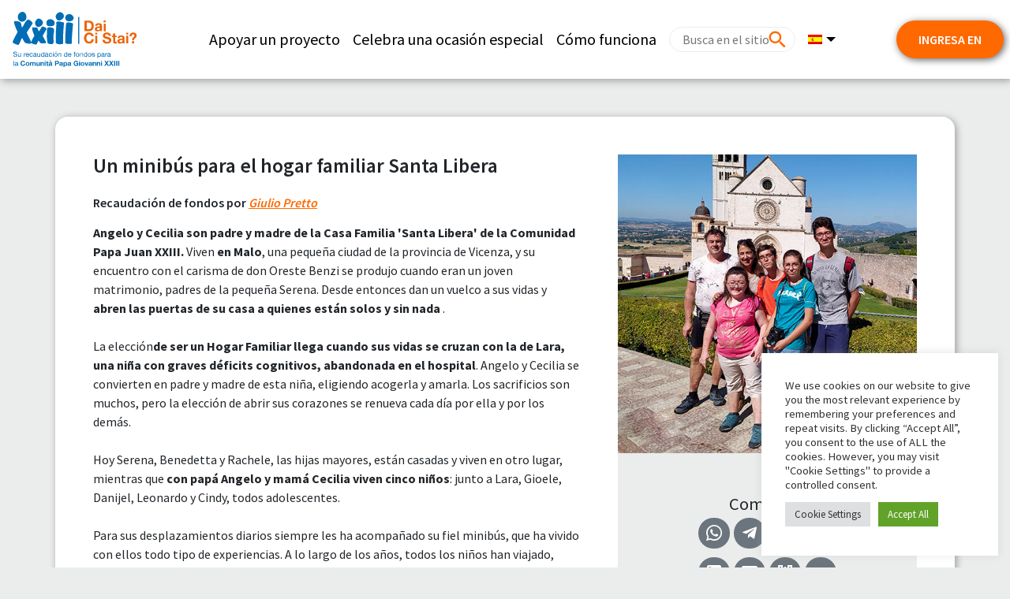

--- FILE ---
content_type: text/html; charset=UTF-8
request_url: https://daicistai.apg23.org/campaign/un-pulmino-per-la-casa-famiglia-santa-libera/?lang=es
body_size: 17174
content:
<!DOCTYPE html>
<html lang="es-ES">

<head>
    <meta charset="UTF-8">
    <meta name="viewport" content="width=device-width, initial-scale=1, shrink-to-fit=no">
    <meta name="mobile-web-app-capable" content="yes">
    <meta name="apple-mobile-web-app-capable" content="yes">
    <meta name="apple-mobile-web-app-title" content="Comunità Papa Giovanni XXIII - Dai Ci Stai?">
    <link rel="profile" href="http://gmpg.org/xfn/11">
    <link rel="pingback" href="https://daicistai.apg23.org/xmlrpc.php">
    <link rel="preconnect" href="https://fonts.googleapis.com">
    <link rel="preconnect" href="https://fonts.gstatic.com" crossorigin>
        <link href="https://fonts.googleapis.com/css?family=Source+Sans+Pro:200,300,400,600,700,900" rel="stylesheet">
        <link rel="icon" href="https://daicistai.apg23.org/wp-content/themes/asset_donaconme/asset/favicon-apg23.ico" />
    
    <meta name='robots' content='index, follow, max-image-preview:large, max-snippet:-1, max-video-preview:-1' />
<link rel="alternate" hreflang="it" href="https://daicistai.apg23.org/campaign/un-pulmino-per-la-casa-famiglia-santa-libera/" />
<link rel="alternate" hreflang="en" href="https://daicistai.apg23.org/campaign/un-pulmino-per-la-casa-famiglia-santa-libera/?lang=en" />
<link rel="alternate" hreflang="es" href="https://daicistai.apg23.org/campaign/un-pulmino-per-la-casa-famiglia-santa-libera/?lang=es" />
<link rel="alternate" hreflang="pt-br" href="https://daicistai.apg23.org/campaign/un-pulmino-per-la-casa-famiglia-santa-libera/?lang=pt-br" />
<link rel="alternate" hreflang="fr" href="https://daicistai.apg23.org/campaign/un-pulmino-per-la-casa-famiglia-santa-libera/?lang=fr" />
<link rel="alternate" hreflang="x-default" href="https://daicistai.apg23.org/campaign/un-pulmino-per-la-casa-famiglia-santa-libera/" />

<!-- Google Tag Manager by PYS -->
    <script data-cfasync="false" data-pagespeed-no-defer>
	    window.dataLayerPYS = window.dataLayerPYS || [];
	</script>
<!-- End Google Tag Manager by PYS -->
<!-- Google Tag Manager for WordPress by gtm4wp.com -->
<script data-cfasync="false" data-pagespeed-no-defer>
	var gtm4wp_datalayer_name = "dataLayer";
	var dataLayer = dataLayer || [];
</script>
<!-- End Google Tag Manager for WordPress by gtm4wp.com -->
	<!-- This site is optimized with the Yoast SEO plugin v26.7 - https://yoast.com/wordpress/plugins/seo/ -->
	<title>Un minibús para el hogar familiar Santa Libera</title>
	<meta name="description" content="Angelo y Cecilia son padre y madre de la Casa Familia &#039;Santa Libera&#039; de la Comunidad Papa Juan XXIII. Viven en Malo, una pequeña ciudad de la provincia de Vicenza, y su encuentro con el carisma de don Oreste Benzi se produjo cuando eran un joven matrimonio, padres de la pequeña Serena. Desde entonces dan un vuelco a sus vidas y abren las puertas de su casa a quienes están solos y sin nada . La elecciónde ser un Hogar Familiar llega cuando sus vidas se cruzan con la de Lara, una niña con graves déficits cognitivos, abandonada en el hospital. Angelo y Cecilia se convierten en padre y madre de esta niña, eligiendo acogerla y amarla. Los sacrificios son muchos, pero la elección de abrir sus corazones se renueva cada día por ella y por los demás. Hoy Serena, Benedetta y Rachele, las hijas mayores, están casadas y viven en otro lugar, mientras que con papá Angelo y mamá Cecilia viven cinco niños: junto a Lara, Gioele, Danijel, Leonardo y Cindy, todos adolescentes.Para sus desplazamientos diarios siempre les ha acompañado su fiel minibús, que ha vivido con ellos todo tipo de experiencias. A lo largo de los años, todos los niños han viajado, jugado, dormido en él, pero ahora el viejo autobús necesita ser reemplazado porque ha alcanzado los 350.000 km y ya no es un transporte seguro.¡Es urgente que encontremos los recursos para comprar un nuevo autobús para que esta maravillosa familia pueda seguir viajando para sus necesidades diarias y para que todos los niños puedan salir con mamá y papá! El coste de un nuevo vehículo asciende a 19.500 euros. Se trata de un gasto que la Comunidad Papa Juan XXIII, que tiene que atender las numerosas necesidades de más de 500 hogares, no puede asumir sola. Por eso nuestra ayuda es importante! Haz un donativoahora para que esta gran familia pueda llegar a la meta con un minibús nuevo y seguro. ¡Cada aportación es crucial y sin ti no podremos conseguirlo! Gracias de todo corazón." />
	<meta property="og:locale" content="es_ES" />
	<meta property="og:type" content="article" />
	<meta property="og:title" content="Un minibús para el hogar familiar Santa Libera" />
	<meta property="og:description" content="Angelo y Cecilia son padre y madre de la Casa Familia &#039;Santa Libera&#039; de la Comunidad Papa Juan XXIII. Viven en Malo, una pequeña ciudad de la provincia de Vicenza, y su encuentro con el carisma de don Oreste Benzi se produjo cuando eran un joven matrimonio, padres de la pequeña Serena. Desde entonces dan un vuelco a sus vidas y abren las puertas de su casa a quienes están solos y sin nada . La elecciónde ser un Hogar Familiar llega cuando sus vidas se cruzan con la de Lara, una niña con graves déficits cognitivos, abandonada en el hospital. Angelo y Cecilia se convierten en padre y madre de esta niña, eligiendo acogerla y amarla. Los sacrificios son muchos, pero la elección de abrir sus corazones se renueva cada día por ella y por los demás. Hoy Serena, Benedetta y Rachele, las hijas mayores, están casadas y viven en otro lugar, mientras que con papá Angelo y mamá Cecilia viven cinco niños: junto a Lara, Gioele, Danijel, Leonardo y Cindy, todos adolescentes.Para sus desplazamientos diarios siempre les ha acompañado su fiel minibús, que ha vivido con ellos todo tipo de experiencias. A lo largo de los años, todos los niños han viajado, jugado, dormido en él, pero ahora el viejo autobús necesita ser reemplazado porque ha alcanzado los 350.000 km y ya no es un transporte seguro.¡Es urgente que encontremos los recursos para comprar un nuevo autobús para que esta maravillosa familia pueda seguir viajando para sus necesidades diarias y para que todos los niños puedan salir con mamá y papá! El coste de un nuevo vehículo asciende a 19.500 euros. Se trata de un gasto que la Comunidad Papa Juan XXIII, que tiene que atender las numerosas necesidades de más de 500 hogares, no puede asumir sola. Por eso nuestra ayuda es importante! Haz un donativoahora para que esta gran familia pueda llegar a la meta con un minibús nuevo y seguro. ¡Cada aportación es crucial y sin ti no podremos conseguirlo! Gracias de todo corazón." />
	<meta property="og:url" content="https://daicistai.apg23.org/campaign/un-pulmino-per-la-casa-famiglia-santa-libera/?lang=es" />
	<meta property="og:site_name" content="Comunità Papa Giovanni XXIII" />
	<meta property="article:publisher" content="https://www.facebook.com/apg23" />
	<meta property="article:modified_time" content="2019-03-25T14:28:09+00:00" />
	<meta property="og:image" content="https://daicistai.apg23.org/wp-content/uploads/asset_media/project_libera1.jpg" />
	<meta property="og:image:width" content="295" />
	<meta property="og:image:height" content="272" />
	<meta property="og:image:type" content="image/png" />
	<meta name="twitter:card" content="summary_large_image" />
	<meta name="twitter:image" content="https://daicistai.apg23.org/wp-content/uploads/asset_media/project_libera1.jpg" />
	<meta name="twitter:site" content="@apg23_org" />
	<script type="application/ld+json" class="yoast-schema-graph">{"@context":"https://schema.org","@graph":[{"@type":"WebPage","@id":"https://daicistai.apg23.org/campaign/?lang=fruna-famiglia-in-movimento/","url":"https://daicistai.apg23.org/campaign/?lang=fruna-famiglia-in-movimento/","name":"campaign - Comunità Papa Giovanni XXIII","isPartOf":{"@id":"https://daicistai.apg23.org/?lang=fr/#website"},"datePublished":"2019-03-15T10:13:40+00:00","dateModified":"2019-03-25T14:28:09+00:00","breadcrumb":{"@id":"https://daicistai.apg23.org/campaign/?lang=fruna-famiglia-in-movimento/#breadcrumb"},"inLanguage":"es","potentialAction":[{"@type":"ReadAction","target":["https://daicistai.apg23.org/campaign/?lang=fruna-famiglia-in-movimento/"]}]},{"@type":"BreadcrumbList","@id":"https://daicistai.apg23.org/campaign/?lang=fruna-famiglia-in-movimento/#breadcrumb","itemListElement":[{"@type":"ListItem","position":1,"name":"Home","item":"https://daicistai.apg23.org/?lang=es"},{"@type":"ListItem","position":2,"name":"campaign"}]},{"@type":"WebSite","@id":"https://daicistai.apg23.org/?lang=fr/#website","url":"https://daicistai.apg23.org/?lang=fr/","name":"Comunità Papa Giovanni XXIII","description":"Dai Ci Stai?","publisher":{"@id":"https://daicistai.apg23.org/?lang=fr/#organization"},"potentialAction":[{"@type":"SearchAction","target":{"@type":"EntryPoint","urlTemplate":"https://daicistai.apg23.org/?lang=fr/?s={search_term_string}"},"query-input":{"@type":"PropertyValueSpecification","valueRequired":true,"valueName":"search_term_string"}}],"inLanguage":"es"},{"@type":"Organization","@id":"https://daicistai.apg23.org/?lang=fr/#organization","name":"Comunità Papa Giovanni XXIII","url":"https://daicistai.apg23.org/?lang=fr/","logo":{"@type":"ImageObject","inLanguage":"es","@id":"https://daicistai.apg23.org/?lang=fr/#/schema/logo/image/","url":"https://daicistai.apg23.org/wp-content/uploads/2019/05/dcm_favicon.png","contentUrl":"https://daicistai.apg23.org/wp-content/uploads/2019/05/dcm_favicon.png","width":563,"height":563,"caption":"Comunità Papa Giovanni XXIII"},"image":{"@id":"https://daicistai.apg23.org/?lang=fr/#/schema/logo/image/"},"sameAs":["https://www.facebook.com/apg23","https://x.com/apg23_org","https://www.instagram.com/apg23_org/","https://www.youtube.com/user/audiovisiviAPG23"]}]}</script>
	<!-- / Yoast SEO plugin. -->


<link rel='dns-prefetch' href='//cdnjs.cloudflare.com' />
<link rel="alternate" type="application/rss+xml" title="Comunità Papa Giovanni XXIII &raquo; Feed" href="https://daicistai.apg23.org/feed/?lang=es" />
<link rel="alternate" type="application/rss+xml" title="Comunità Papa Giovanni XXIII &raquo; Feed de los comentarios" href="https://daicistai.apg23.org/comments/feed/?lang=es" />
<style id='wp-img-auto-sizes-contain-inline-css'>
img:is([sizes=auto i],[sizes^="auto," i]){contain-intrinsic-size:3000px 1500px}
/*# sourceURL=wp-img-auto-sizes-contain-inline-css */
</style>
<style id='wp-emoji-styles-inline-css'>

	img.wp-smiley, img.emoji {
		display: inline !important;
		border: none !important;
		box-shadow: none !important;
		height: 1em !important;
		width: 1em !important;
		margin: 0 0.07em !important;
		vertical-align: -0.1em !important;
		background: none !important;
		padding: 0 !important;
	}
/*# sourceURL=wp-emoji-styles-inline-css */
</style>
<link rel='stylesheet' id='wp-block-library-css' href='https://daicistai.apg23.org/wp-includes/css/dist/block-library/style.min.css?ver=6.9' media='all' />
<style id='global-styles-inline-css'>
:root{--wp--preset--aspect-ratio--square: 1;--wp--preset--aspect-ratio--4-3: 4/3;--wp--preset--aspect-ratio--3-4: 3/4;--wp--preset--aspect-ratio--3-2: 3/2;--wp--preset--aspect-ratio--2-3: 2/3;--wp--preset--aspect-ratio--16-9: 16/9;--wp--preset--aspect-ratio--9-16: 9/16;--wp--preset--color--black: #000000;--wp--preset--color--cyan-bluish-gray: #abb8c3;--wp--preset--color--white: #ffffff;--wp--preset--color--pale-pink: #f78da7;--wp--preset--color--vivid-red: #cf2e2e;--wp--preset--color--luminous-vivid-orange: #ff6900;--wp--preset--color--luminous-vivid-amber: #fcb900;--wp--preset--color--light-green-cyan: #7bdcb5;--wp--preset--color--vivid-green-cyan: #00d084;--wp--preset--color--pale-cyan-blue: #8ed1fc;--wp--preset--color--vivid-cyan-blue: #0693e3;--wp--preset--color--vivid-purple: #9b51e0;--wp--preset--color--blue: #007bff;--wp--preset--color--indigo: #6610f2;--wp--preset--color--purple: #5533ff;--wp--preset--color--pink: #e83e8c;--wp--preset--color--red: #dc3545;--wp--preset--color--orange: #fd7e14;--wp--preset--color--yellow: #ffc107;--wp--preset--color--green: #28a745;--wp--preset--color--teal: #20c997;--wp--preset--color--cyan: #17a2b8;--wp--preset--color--gray: #6c757d;--wp--preset--color--gray-dark: #343a40;--wp--preset--gradient--vivid-cyan-blue-to-vivid-purple: linear-gradient(135deg,rgb(6,147,227) 0%,rgb(155,81,224) 100%);--wp--preset--gradient--light-green-cyan-to-vivid-green-cyan: linear-gradient(135deg,rgb(122,220,180) 0%,rgb(0,208,130) 100%);--wp--preset--gradient--luminous-vivid-amber-to-luminous-vivid-orange: linear-gradient(135deg,rgb(252,185,0) 0%,rgb(255,105,0) 100%);--wp--preset--gradient--luminous-vivid-orange-to-vivid-red: linear-gradient(135deg,rgb(255,105,0) 0%,rgb(207,46,46) 100%);--wp--preset--gradient--very-light-gray-to-cyan-bluish-gray: linear-gradient(135deg,rgb(238,238,238) 0%,rgb(169,184,195) 100%);--wp--preset--gradient--cool-to-warm-spectrum: linear-gradient(135deg,rgb(74,234,220) 0%,rgb(151,120,209) 20%,rgb(207,42,186) 40%,rgb(238,44,130) 60%,rgb(251,105,98) 80%,rgb(254,248,76) 100%);--wp--preset--gradient--blush-light-purple: linear-gradient(135deg,rgb(255,206,236) 0%,rgb(152,150,240) 100%);--wp--preset--gradient--blush-bordeaux: linear-gradient(135deg,rgb(254,205,165) 0%,rgb(254,45,45) 50%,rgb(107,0,62) 100%);--wp--preset--gradient--luminous-dusk: linear-gradient(135deg,rgb(255,203,112) 0%,rgb(199,81,192) 50%,rgb(65,88,208) 100%);--wp--preset--gradient--pale-ocean: linear-gradient(135deg,rgb(255,245,203) 0%,rgb(182,227,212) 50%,rgb(51,167,181) 100%);--wp--preset--gradient--electric-grass: linear-gradient(135deg,rgb(202,248,128) 0%,rgb(113,206,126) 100%);--wp--preset--gradient--midnight: linear-gradient(135deg,rgb(2,3,129) 0%,rgb(40,116,252) 100%);--wp--preset--font-size--small: 13px;--wp--preset--font-size--medium: 20px;--wp--preset--font-size--large: 36px;--wp--preset--font-size--x-large: 42px;--wp--preset--spacing--20: 0.44rem;--wp--preset--spacing--30: 0.67rem;--wp--preset--spacing--40: 1rem;--wp--preset--spacing--50: 1.5rem;--wp--preset--spacing--60: 2.25rem;--wp--preset--spacing--70: 3.38rem;--wp--preset--spacing--80: 5.06rem;--wp--preset--shadow--natural: 6px 6px 9px rgba(0, 0, 0, 0.2);--wp--preset--shadow--deep: 12px 12px 50px rgba(0, 0, 0, 0.4);--wp--preset--shadow--sharp: 6px 6px 0px rgba(0, 0, 0, 0.2);--wp--preset--shadow--outlined: 6px 6px 0px -3px rgb(255, 255, 255), 6px 6px rgb(0, 0, 0);--wp--preset--shadow--crisp: 6px 6px 0px rgb(0, 0, 0);}:where(body) { margin: 0; }.wp-site-blocks > .alignleft { float: left; margin-right: 2em; }.wp-site-blocks > .alignright { float: right; margin-left: 2em; }.wp-site-blocks > .aligncenter { justify-content: center; margin-left: auto; margin-right: auto; }:where(.is-layout-flex){gap: 0.5em;}:where(.is-layout-grid){gap: 0.5em;}.is-layout-flow > .alignleft{float: left;margin-inline-start: 0;margin-inline-end: 2em;}.is-layout-flow > .alignright{float: right;margin-inline-start: 2em;margin-inline-end: 0;}.is-layout-flow > .aligncenter{margin-left: auto !important;margin-right: auto !important;}.is-layout-constrained > .alignleft{float: left;margin-inline-start: 0;margin-inline-end: 2em;}.is-layout-constrained > .alignright{float: right;margin-inline-start: 2em;margin-inline-end: 0;}.is-layout-constrained > .aligncenter{margin-left: auto !important;margin-right: auto !important;}.is-layout-constrained > :where(:not(.alignleft):not(.alignright):not(.alignfull)){margin-left: auto !important;margin-right: auto !important;}body .is-layout-flex{display: flex;}.is-layout-flex{flex-wrap: wrap;align-items: center;}.is-layout-flex > :is(*, div){margin: 0;}body .is-layout-grid{display: grid;}.is-layout-grid > :is(*, div){margin: 0;}body{padding-top: 0px;padding-right: 0px;padding-bottom: 0px;padding-left: 0px;}a:where(:not(.wp-element-button)){text-decoration: underline;}:root :where(.wp-element-button, .wp-block-button__link){background-color: #32373c;border-width: 0;color: #fff;font-family: inherit;font-size: inherit;font-style: inherit;font-weight: inherit;letter-spacing: inherit;line-height: inherit;padding-top: calc(0.667em + 2px);padding-right: calc(1.333em + 2px);padding-bottom: calc(0.667em + 2px);padding-left: calc(1.333em + 2px);text-decoration: none;text-transform: inherit;}.has-black-color{color: var(--wp--preset--color--black) !important;}.has-cyan-bluish-gray-color{color: var(--wp--preset--color--cyan-bluish-gray) !important;}.has-white-color{color: var(--wp--preset--color--white) !important;}.has-pale-pink-color{color: var(--wp--preset--color--pale-pink) !important;}.has-vivid-red-color{color: var(--wp--preset--color--vivid-red) !important;}.has-luminous-vivid-orange-color{color: var(--wp--preset--color--luminous-vivid-orange) !important;}.has-luminous-vivid-amber-color{color: var(--wp--preset--color--luminous-vivid-amber) !important;}.has-light-green-cyan-color{color: var(--wp--preset--color--light-green-cyan) !important;}.has-vivid-green-cyan-color{color: var(--wp--preset--color--vivid-green-cyan) !important;}.has-pale-cyan-blue-color{color: var(--wp--preset--color--pale-cyan-blue) !important;}.has-vivid-cyan-blue-color{color: var(--wp--preset--color--vivid-cyan-blue) !important;}.has-vivid-purple-color{color: var(--wp--preset--color--vivid-purple) !important;}.has-blue-color{color: var(--wp--preset--color--blue) !important;}.has-indigo-color{color: var(--wp--preset--color--indigo) !important;}.has-purple-color{color: var(--wp--preset--color--purple) !important;}.has-pink-color{color: var(--wp--preset--color--pink) !important;}.has-red-color{color: var(--wp--preset--color--red) !important;}.has-orange-color{color: var(--wp--preset--color--orange) !important;}.has-yellow-color{color: var(--wp--preset--color--yellow) !important;}.has-green-color{color: var(--wp--preset--color--green) !important;}.has-teal-color{color: var(--wp--preset--color--teal) !important;}.has-cyan-color{color: var(--wp--preset--color--cyan) !important;}.has-gray-color{color: var(--wp--preset--color--gray) !important;}.has-gray-dark-color{color: var(--wp--preset--color--gray-dark) !important;}.has-black-background-color{background-color: var(--wp--preset--color--black) !important;}.has-cyan-bluish-gray-background-color{background-color: var(--wp--preset--color--cyan-bluish-gray) !important;}.has-white-background-color{background-color: var(--wp--preset--color--white) !important;}.has-pale-pink-background-color{background-color: var(--wp--preset--color--pale-pink) !important;}.has-vivid-red-background-color{background-color: var(--wp--preset--color--vivid-red) !important;}.has-luminous-vivid-orange-background-color{background-color: var(--wp--preset--color--luminous-vivid-orange) !important;}.has-luminous-vivid-amber-background-color{background-color: var(--wp--preset--color--luminous-vivid-amber) !important;}.has-light-green-cyan-background-color{background-color: var(--wp--preset--color--light-green-cyan) !important;}.has-vivid-green-cyan-background-color{background-color: var(--wp--preset--color--vivid-green-cyan) !important;}.has-pale-cyan-blue-background-color{background-color: var(--wp--preset--color--pale-cyan-blue) !important;}.has-vivid-cyan-blue-background-color{background-color: var(--wp--preset--color--vivid-cyan-blue) !important;}.has-vivid-purple-background-color{background-color: var(--wp--preset--color--vivid-purple) !important;}.has-blue-background-color{background-color: var(--wp--preset--color--blue) !important;}.has-indigo-background-color{background-color: var(--wp--preset--color--indigo) !important;}.has-purple-background-color{background-color: var(--wp--preset--color--purple) !important;}.has-pink-background-color{background-color: var(--wp--preset--color--pink) !important;}.has-red-background-color{background-color: var(--wp--preset--color--red) !important;}.has-orange-background-color{background-color: var(--wp--preset--color--orange) !important;}.has-yellow-background-color{background-color: var(--wp--preset--color--yellow) !important;}.has-green-background-color{background-color: var(--wp--preset--color--green) !important;}.has-teal-background-color{background-color: var(--wp--preset--color--teal) !important;}.has-cyan-background-color{background-color: var(--wp--preset--color--cyan) !important;}.has-gray-background-color{background-color: var(--wp--preset--color--gray) !important;}.has-gray-dark-background-color{background-color: var(--wp--preset--color--gray-dark) !important;}.has-black-border-color{border-color: var(--wp--preset--color--black) !important;}.has-cyan-bluish-gray-border-color{border-color: var(--wp--preset--color--cyan-bluish-gray) !important;}.has-white-border-color{border-color: var(--wp--preset--color--white) !important;}.has-pale-pink-border-color{border-color: var(--wp--preset--color--pale-pink) !important;}.has-vivid-red-border-color{border-color: var(--wp--preset--color--vivid-red) !important;}.has-luminous-vivid-orange-border-color{border-color: var(--wp--preset--color--luminous-vivid-orange) !important;}.has-luminous-vivid-amber-border-color{border-color: var(--wp--preset--color--luminous-vivid-amber) !important;}.has-light-green-cyan-border-color{border-color: var(--wp--preset--color--light-green-cyan) !important;}.has-vivid-green-cyan-border-color{border-color: var(--wp--preset--color--vivid-green-cyan) !important;}.has-pale-cyan-blue-border-color{border-color: var(--wp--preset--color--pale-cyan-blue) !important;}.has-vivid-cyan-blue-border-color{border-color: var(--wp--preset--color--vivid-cyan-blue) !important;}.has-vivid-purple-border-color{border-color: var(--wp--preset--color--vivid-purple) !important;}.has-blue-border-color{border-color: var(--wp--preset--color--blue) !important;}.has-indigo-border-color{border-color: var(--wp--preset--color--indigo) !important;}.has-purple-border-color{border-color: var(--wp--preset--color--purple) !important;}.has-pink-border-color{border-color: var(--wp--preset--color--pink) !important;}.has-red-border-color{border-color: var(--wp--preset--color--red) !important;}.has-orange-border-color{border-color: var(--wp--preset--color--orange) !important;}.has-yellow-border-color{border-color: var(--wp--preset--color--yellow) !important;}.has-green-border-color{border-color: var(--wp--preset--color--green) !important;}.has-teal-border-color{border-color: var(--wp--preset--color--teal) !important;}.has-cyan-border-color{border-color: var(--wp--preset--color--cyan) !important;}.has-gray-border-color{border-color: var(--wp--preset--color--gray) !important;}.has-gray-dark-border-color{border-color: var(--wp--preset--color--gray-dark) !important;}.has-vivid-cyan-blue-to-vivid-purple-gradient-background{background: var(--wp--preset--gradient--vivid-cyan-blue-to-vivid-purple) !important;}.has-light-green-cyan-to-vivid-green-cyan-gradient-background{background: var(--wp--preset--gradient--light-green-cyan-to-vivid-green-cyan) !important;}.has-luminous-vivid-amber-to-luminous-vivid-orange-gradient-background{background: var(--wp--preset--gradient--luminous-vivid-amber-to-luminous-vivid-orange) !important;}.has-luminous-vivid-orange-to-vivid-red-gradient-background{background: var(--wp--preset--gradient--luminous-vivid-orange-to-vivid-red) !important;}.has-very-light-gray-to-cyan-bluish-gray-gradient-background{background: var(--wp--preset--gradient--very-light-gray-to-cyan-bluish-gray) !important;}.has-cool-to-warm-spectrum-gradient-background{background: var(--wp--preset--gradient--cool-to-warm-spectrum) !important;}.has-blush-light-purple-gradient-background{background: var(--wp--preset--gradient--blush-light-purple) !important;}.has-blush-bordeaux-gradient-background{background: var(--wp--preset--gradient--blush-bordeaux) !important;}.has-luminous-dusk-gradient-background{background: var(--wp--preset--gradient--luminous-dusk) !important;}.has-pale-ocean-gradient-background{background: var(--wp--preset--gradient--pale-ocean) !important;}.has-electric-grass-gradient-background{background: var(--wp--preset--gradient--electric-grass) !important;}.has-midnight-gradient-background{background: var(--wp--preset--gradient--midnight) !important;}.has-small-font-size{font-size: var(--wp--preset--font-size--small) !important;}.has-medium-font-size{font-size: var(--wp--preset--font-size--medium) !important;}.has-large-font-size{font-size: var(--wp--preset--font-size--large) !important;}.has-x-large-font-size{font-size: var(--wp--preset--font-size--x-large) !important;}
/*# sourceURL=global-styles-inline-css */
</style>

<link rel='stylesheet' id='wp-bootstrap-blocks-styles-css' href='https://daicistai.apg23.org/wp-content/plugins/wp-bootstrap-blocks/build/style-index.css?ver=5.2.1' media='all' />
<link rel='stylesheet' id='cookie-law-info-css' href='https://daicistai.apg23.org/wp-content/plugins/cookie-law-info/legacy/public/css/cookie-law-info-public.css?ver=3.3.9.1' media='all' />
<link rel='stylesheet' id='cookie-law-info-gdpr-css' href='https://daicistai.apg23.org/wp-content/plugins/cookie-law-info/legacy/public/css/cookie-law-info-gdpr.css?ver=3.3.9.1' media='all' />
<link rel='stylesheet' id='wpml-legacy-horizontal-list-0-css' href='https://daicistai.apg23.org/wp-content/plugins/sitepress-multilingual-cms/templates/language-switchers/legacy-list-horizontal/style.min.css?ver=1' media='all' />
<style id='wpml-legacy-horizontal-list-0-inline-css'>
.wpml-ls-statics-footer a, .wpml-ls-statics-footer .wpml-ls-sub-menu a, .wpml-ls-statics-footer .wpml-ls-sub-menu a:link, .wpml-ls-statics-footer li:not(.wpml-ls-current-language) .wpml-ls-link, .wpml-ls-statics-footer li:not(.wpml-ls-current-language) .wpml-ls-link:link {background-color:#ffffff;}.wpml-ls-statics-footer .wpml-ls-sub-menu a:hover,.wpml-ls-statics-footer .wpml-ls-sub-menu a:focus, .wpml-ls-statics-footer .wpml-ls-sub-menu a:link:hover, .wpml-ls-statics-footer .wpml-ls-sub-menu a:link:focus {background-color:#eeeeee;}.wpml-ls-statics-footer .wpml-ls-current-language > a {background-color:#ffffff;}.wpml-ls-statics-footer .wpml-ls-current-language:hover>a, .wpml-ls-statics-footer .wpml-ls-current-language>a:focus {background-color:#eeeeee;}
/*# sourceURL=wpml-legacy-horizontal-list-0-inline-css */
</style>
<link rel='stylesheet' id='wpml-menu-item-0-css' href='https://daicistai.apg23.org/wp-content/plugins/sitepress-multilingual-cms/templates/language-switchers/menu-item/style.min.css?ver=1' media='all' />
<link rel='stylesheet' id='child-understrap-styles-css' href='https://daicistai.apg23.org/wp-content/themes/asset_donaconme/css/child-theme.min.css?ver=0.0.289' media='all' />
<link rel='stylesheet' id='materialdesignicons-css' href='https://daicistai.apg23.org/wp-content/themes/asset_donaconme/css/materialdesignicons.min.css?ver=5.9.55' media='all' />
<link rel='stylesheet' id='fa-css' href='https://daicistai.apg23.org/wp-content/themes/asset_donaconme/css/fontawesome.min.css?ver=6.7.2' media='all' />
<link rel='stylesheet' id='fa-brands-css' href='https://daicistai.apg23.org/wp-content/themes/asset_donaconme/css/brands.min.css?ver=6.7.2' media='all' />
<link rel='stylesheet' id='datepicker-css' href='https://cdnjs.cloudflare.com/ajax/libs/bootstrap-datepicker/1.10.0/css/bootstrap-datepicker.min.css?ver=6.9' media='all' />
<script id="wpml-cookie-js-extra">
var wpml_cookies = {"wp-wpml_current_language":{"value":"es","expires":1,"path":"/"}};
var wpml_cookies = {"wp-wpml_current_language":{"value":"es","expires":1,"path":"/"}};
//# sourceURL=wpml-cookie-js-extra
</script>
<script src="https://daicistai.apg23.org/wp-content/plugins/sitepress-multilingual-cms/res/js/cookies/language-cookie.js?ver=486900" id="wpml-cookie-js" defer data-wp-strategy="defer"></script>
<script src="https://daicistai.apg23.org/wp-includes/js/jquery/jquery.min.js?ver=3.7.1" id="jquery-core-js"></script>
<script src="https://daicistai.apg23.org/wp-includes/js/jquery/jquery-migrate.min.js?ver=3.4.1" id="jquery-migrate-js"></script>
<script id="cookie-law-info-js-extra">
var Cli_Data = {"nn_cookie_ids":[],"cookielist":[],"non_necessary_cookies":[],"ccpaEnabled":"","ccpaRegionBased":"","ccpaBarEnabled":"","strictlyEnabled":["necessary","obligatoire"],"ccpaType":"gdpr","js_blocking":"1","custom_integration":"","triggerDomRefresh":"","secure_cookies":""};
var cli_cookiebar_settings = {"animate_speed_hide":"500","animate_speed_show":"500","background":"#FFF","border":"#b1a6a6c2","border_on":"","button_1_button_colour":"#61a229","button_1_button_hover":"#4e8221","button_1_link_colour":"#fff","button_1_as_button":"1","button_1_new_win":"","button_2_button_colour":"#333","button_2_button_hover":"#292929","button_2_link_colour":"#444","button_2_as_button":"","button_2_hidebar":"","button_3_button_colour":"#dedfe0","button_3_button_hover":"#b2b2b3","button_3_link_colour":"#333333","button_3_as_button":"1","button_3_new_win":"","button_4_button_colour":"#dedfe0","button_4_button_hover":"#b2b2b3","button_4_link_colour":"#333333","button_4_as_button":"1","button_7_button_colour":"#61a229","button_7_button_hover":"#4e8221","button_7_link_colour":"#fff","button_7_as_button":"1","button_7_new_win":"","font_family":"inherit","header_fix":"","notify_animate_hide":"1","notify_animate_show":"1","notify_div_id":"#cookie-law-info-bar","notify_position_horizontal":"right","notify_position_vertical":"bottom","scroll_close":"","scroll_close_reload":"","accept_close_reload":"","reject_close_reload":"","showagain_tab":"","showagain_background":"#fff","showagain_border":"#000","showagain_div_id":"#cookie-law-info-again","showagain_x_position":"100px","text":"#333333","show_once_yn":"","show_once":"10000","logging_on":"","as_popup":"","popup_overlay":"1","bar_heading_text":"","cookie_bar_as":"widget","popup_showagain_position":"bottom-right","widget_position":"right"};
var log_object = {"ajax_url":"https://daicistai.apg23.org/wp-admin/admin-ajax.php"};
//# sourceURL=cookie-law-info-js-extra
</script>
<script src="https://daicistai.apg23.org/wp-content/plugins/cookie-law-info/legacy/public/js/cookie-law-info-public.js?ver=3.3.9.1" id="cookie-law-info-js"></script>
<script src="https://daicistai.apg23.org/wp-content/themes/asset_donaconme/js/masonry.pkgd.min.js?ver=6.9" id="masonry-classic-js"></script>
<script src="https://daicistai.apg23.org/wp-content/plugins/pixelyoursite-super-pack/dist/scripts/public.js?ver=6.0.2" id="pys_sp_public_js-js"></script>
<link rel="https://api.w.org/" href="https://daicistai.apg23.org/wp-json/" /><link rel="alternate" title="JSON" type="application/json" href="https://daicistai.apg23.org/wp-json/wp/v2/pages/137" /><link rel="EditURI" type="application/rsd+xml" title="RSD" href="https://daicistai.apg23.org/xmlrpc.php?rsd" />
<meta name="generator" content="WordPress 6.9" />
<link rel='shortlink' href='https://daicistai.apg23.org/?p=137&#038;lang=es' />
<meta name="generator" content="WPML ver:4.8.6 stt:1,4,27,42,2;" />
		<script type="text/javascript">
				(function(c,l,a,r,i,t,y){
					c[a]=c[a]||function(){(c[a].q=c[a].q||[]).push(arguments)};t=l.createElement(r);t.async=1;
					t.src="https://www.clarity.ms/tag/"+i+"?ref=wordpress";y=l.getElementsByTagName(r)[0];y.parentNode.insertBefore(t,y);
				})(window, document, "clarity", "script", "sibzzf29bq");
		</script>
		
<!-- Google Tag Manager for WordPress by gtm4wp.com -->
<!-- GTM Container placement set to footer -->
<script data-cfasync="false" data-pagespeed-no-defer>
</script>
<!-- End Google Tag Manager for WordPress by gtm4wp.com --><meta name="mobile-web-app-capable" content="yes">
<meta name="apple-mobile-web-app-capable" content="yes">
<meta name="apple-mobile-web-app-title" content="Comunità Papa Giovanni XXIII - Dai Ci Stai?">
<style>.recentcomments a{display:inline !important;padding:0 !important;margin:0 !important;}</style>		<style id="wp-custom-css">
			/* Pagina come funziona  */

#post-810 header h1{
	display:none;
}

#post-810 {
	color:#000;
}

.margin-0{
	margin-left:-16px !important;
	margin-right:-16px !important;
}


mark {
  padding: 0px;   
}		</style>
		                    
</head>

<body class="wp-singular page-template page-template-page-templates page-template-campaign page-template-page-templatescampaign-php page page-id-137 wp-custom-logo wp-embed-responsive wp-theme-understrap wp-child-theme-asset_donaconme apg23 understrap-has-sidebar">
            <nav class="navbar navbar-expand-lg fixed-md-top pr-0">
                    <a href="https://daicistai.apg23.org/?lang=es" class="navbar-brand">
                                <img src="https://daicistai.apg23.org/wp-content/themes/asset_donaconme/asset/apg23/apg23-mobile_es.svg"
                    alt="Comunità Papa Giovanni XXIII">
                            </a>

            <div id="navbarNavDropdown" class="collapse navbar-collapse justify-content-end"><ul id="main-menu" class="navbar-nav"><li itemscope="itemscope" itemtype="https://www.schema.org/SiteNavigationElement" id="menu-item-459" class="menu-item menu-item-type-post_type menu-item-object-page menu-item-459 nav-item"><a title="Apoyar un proyecto" href="https://daicistai.apg23.org/projects/?lang=es" class="nav-link">Apoyar un proyecto</a></li>
<li itemscope="itemscope" itemtype="https://www.schema.org/SiteNavigationElement" id="menu-item-422" class="menu-item menu-item-type-custom menu-item-object-custom menu-item-422 nav-item"><a title="Celebra una ocasión especial" href="/?lang=es#occasioni_speciali" class="nav-link">Celebra una ocasión especial</a></li>
<li itemscope="itemscope" itemtype="https://www.schema.org/SiteNavigationElement" id="menu-item-1268" class="menu-item menu-item-type-custom menu-item-object-custom menu-item-1268 nav-item"><a title="Cómo funciona" href="https://daicistai.apg23.org/come-funziona/?lang=es" class="nav-link">Cómo funciona</a></li>
<li class="nav-link px-0 px-lg-2 ">
    <div class="search-bar">
        <form action="https://daicistai.apg23.org/?lang=es" role="search">
            <input type="hidden" name="lang" value="es" />
            <input type="text" name="s" class="round" value=""
                placeholder="Busca en el sitio" />
            <span class="mdi mdi-magnify text-secondary" onclick="jQuery(this).closest('form').submit();"></span>
        </form>
    </div>
</li></ul></div>
            <div id="navbarNavService" class="collapse navbar-collapse justify-content-start"><ul id="service-menu" class="navbar-nav"><li itemscope="itemscope" itemtype="https://www.schema.org/SiteNavigationElement" id="menu-item-wpml-ls-3-es" class="menu-item wpml-ls-slot-3 wpml-ls-item wpml-ls-item-es wpml-ls-current-language wpml-ls-menu-item menu-item-type-wpml_ls_menu_item menu-item-object-wpml_ls_menu_item menu-item-has-children dropdown menu-item-wpml-ls-3-es nav-item"><a title="
                                    " href="#" data-toggle="dropdown" data-bs-toggle="dropdown" aria-haspopup="true" aria-expanded="false" class="dropdown-toggle nav-link" id="menu-item-dropdown-wpml-ls-3-es" role="menuitem"><img class="wpml-ls-flag" src="https://daicistai.apg23.org/wp-content/plugins/sitepress-multilingual-cms/res/flags/es.png" alt="Español" width="18" height="12" /></a>
<ul class="dropdown-menu"  >
	<li itemscope="itemscope" itemtype="https://www.schema.org/SiteNavigationElement" id="menu-item-wpml-ls-3-it" class="menu-item wpml-ls-slot-3 wpml-ls-item wpml-ls-item-it wpml-ls-menu-item wpml-ls-first-item menu-item-type-wpml_ls_menu_item menu-item-object-wpml_ls_menu_item menu-item-wpml-ls-3-it nav-item"><a title="Cambiar a Italiano" href="https://daicistai.apg23.org/campaign/un-pulmino-per-la-casa-famiglia-santa-libera/" class="dropdown-item" aria-label="Cambiar a Italiano" role="menuitem"><img class="wpml-ls-flag" src="https://daicistai.apg23.org/wp-content/plugins/sitepress-multilingual-cms/res/flags/it.png" alt="Italiano" width="18" height="12" /></a></li>
	<li itemscope="itemscope" itemtype="https://www.schema.org/SiteNavigationElement" id="menu-item-wpml-ls-3-en" class="menu-item wpml-ls-slot-3 wpml-ls-item wpml-ls-item-en wpml-ls-menu-item menu-item-type-wpml_ls_menu_item menu-item-object-wpml_ls_menu_item menu-item-wpml-ls-3-en nav-item"><a title="Cambiar a Inglés" href="https://daicistai.apg23.org/campaign/un-pulmino-per-la-casa-famiglia-santa-libera/?lang=en" class="dropdown-item" aria-label="Cambiar a Inglés" role="menuitem"><img class="wpml-ls-flag" src="https://daicistai.apg23.org/wp-content/plugins/sitepress-multilingual-cms/res/flags/en.png" alt="Inglés" width="18" height="12" /></a></li>
	<li itemscope="itemscope" itemtype="https://www.schema.org/SiteNavigationElement" id="menu-item-wpml-ls-3-pt-br" class="menu-item wpml-ls-slot-3 wpml-ls-item wpml-ls-item-pt-br wpml-ls-menu-item menu-item-type-wpml_ls_menu_item menu-item-object-wpml_ls_menu_item menu-item-wpml-ls-3-pt-br nav-item"><a title="Cambiar a Portugués, Brasil" href="https://daicistai.apg23.org/campaign/un-pulmino-per-la-casa-famiglia-santa-libera/?lang=pt-br" class="dropdown-item" aria-label="Cambiar a Portugués, Brasil" role="menuitem"><img class="wpml-ls-flag" src="https://daicistai.apg23.org/wp-content/plugins/sitepress-multilingual-cms/res/flags/pt-br.png" alt="Portugués, Brasil" width="18" height="12" /></a></li>
	<li itemscope="itemscope" itemtype="https://www.schema.org/SiteNavigationElement" id="menu-item-wpml-ls-3-fr" class="menu-item wpml-ls-slot-3 wpml-ls-item wpml-ls-item-fr wpml-ls-menu-item wpml-ls-last-item menu-item-type-wpml_ls_menu_item menu-item-object-wpml_ls_menu_item menu-item-wpml-ls-3-fr nav-item"><a title="Cambiar a Francés" href="https://daicistai.apg23.org/campaign/un-pulmino-per-la-casa-famiglia-santa-libera/?lang=fr" class="dropdown-item" aria-label="Cambiar a Francés" role="menuitem"><img class="wpml-ls-flag" src="https://daicistai.apg23.org/wp-content/plugins/sitepress-multilingual-cms/res/flags/fr.png" alt="Francés" width="18" height="12" /></a></li>
</ul>
</li>
</ul></div>                                                <a href="https://daicistai.apg23.org/login/?lang=es" class="d-none d-lg-block butt mini mb-0 butt-login2">
                <div class="dcm"></div>
                <span class="text-uppercase">Ingresa en</span>

            </a>
                                    
                </nav>
    <header role="banner" class="header--main">
                <div class="button hamburger d-block d-lg-none">
            <div class="hamburger--top"></div>
            <div class="hamburger--middle"></div>
            <div class="hamburger--bottom"></div>
        </div>
        <div class="menu--main">
            <div class="d-flex align-items-center h-100">
                <div class="menu--block">
                    <div class="bg-white vw100">
                        <div class="container">
                            <div class="row">
                                <div class="col-9 col-sm-12">
                                    <div class="brand ml-4" style="background-image: url('https://daicistai.apg23.org/wp-content/themes/asset_donaconme/asset/apg23/apg23-mobile_es.svg')">
                                    </div>
                                </div>
                            </div>
                        </div>
                    </div>
                    <div class="bg-asset vw100">
                        <div class="container">
                            <div class="row mr-5">
                                <nav class="mainmenu" role="navigation">
                                    <div class="menu-main-spagnolo-container"><ul id="main-menu-overlay" class=""><li itemscope="itemscope" itemtype="https://www.schema.org/SiteNavigationElement" class="menu-item menu-item-type-post_type menu-item-object-page menu-item-459 nav-item"><a title="Apoyar un proyecto" href="https://daicistai.apg23.org/projects/?lang=es" class="nav-link">Apoyar un proyecto</a></li>
<li itemscope="itemscope" itemtype="https://www.schema.org/SiteNavigationElement" class="menu-item menu-item-type-custom menu-item-object-custom menu-item-422 nav-item"><a title="Celebra una ocasión especial" href="/?lang=es#occasioni_speciali" class="nav-link">Celebra una ocasión especial</a></li>
<li itemscope="itemscope" itemtype="https://www.schema.org/SiteNavigationElement" class="menu-item menu-item-type-custom menu-item-object-custom menu-item-1268 nav-item"><a title="Cómo funciona" href="https://daicistai.apg23.org/come-funziona/?lang=es" class="nav-link">Cómo funciona</a></li>
<li class="nav-link px-0 px-lg-2 ">
    <div class="search-bar">
        <form action="https://daicistai.apg23.org/?lang=es" role="search">
            <input type="hidden" name="lang" value="es" />
            <input type="text" name="s" class="round" value=""
                placeholder="Busca en el sitio" />
            <span class="mdi mdi-magnify text-secondary" onclick="jQuery(this).closest('form').submit();"></span>
        </form>
    </div>
</li><li><a href="https://daicistai.apg23.org/login/?lang=es" class="rvson nav-link">Accedi</a></li></ul></div>                                    <div class="menu-service-spagnolo-container"><ul id="service-menu-overlay" class=""><li itemscope="itemscope" itemtype="https://www.schema.org/SiteNavigationElement" class="menu-item wpml-ls-slot-3 wpml-ls-item wpml-ls-item-es wpml-ls-current-language wpml-ls-menu-item menu-item-type-wpml_ls_menu_item menu-item-object-wpml_ls_menu_item menu-item-has-children dropdown menu-item-wpml-ls-3-es nav-item"><a title="
                                    " href="#" data-toggle="dropdown" data-bs-toggle="dropdown" aria-haspopup="true" aria-expanded="false" class="dropdown-toggle nav-link" id="menu-item-dropdown-wpml-ls-3-es" role="menuitem"><img class="wpml-ls-flag" src="https://daicistai.apg23.org/wp-content/plugins/sitepress-multilingual-cms/res/flags/es.png" alt="Español" width="18" height="12" /></a>
<ul class="dropdown-menu"  >
	<li itemscope="itemscope" itemtype="https://www.schema.org/SiteNavigationElement" class="menu-item wpml-ls-slot-3 wpml-ls-item wpml-ls-item-it wpml-ls-menu-item wpml-ls-first-item menu-item-type-wpml_ls_menu_item menu-item-object-wpml_ls_menu_item menu-item-wpml-ls-3-it nav-item"><a title="Cambiar a Italiano" href="https://daicistai.apg23.org/campaign/un-pulmino-per-la-casa-famiglia-santa-libera/" class="dropdown-item" aria-label="Cambiar a Italiano" role="menuitem"><img class="wpml-ls-flag" src="https://daicistai.apg23.org/wp-content/plugins/sitepress-multilingual-cms/res/flags/it.png" alt="Italiano" width="18" height="12" /></a></li>
	<li itemscope="itemscope" itemtype="https://www.schema.org/SiteNavigationElement" class="menu-item wpml-ls-slot-3 wpml-ls-item wpml-ls-item-en wpml-ls-menu-item menu-item-type-wpml_ls_menu_item menu-item-object-wpml_ls_menu_item menu-item-wpml-ls-3-en nav-item"><a title="Cambiar a Inglés" href="https://daicistai.apg23.org/campaign/un-pulmino-per-la-casa-famiglia-santa-libera/?lang=en" class="dropdown-item" aria-label="Cambiar a Inglés" role="menuitem"><img class="wpml-ls-flag" src="https://daicistai.apg23.org/wp-content/plugins/sitepress-multilingual-cms/res/flags/en.png" alt="Inglés" width="18" height="12" /></a></li>
	<li itemscope="itemscope" itemtype="https://www.schema.org/SiteNavigationElement" class="menu-item wpml-ls-slot-3 wpml-ls-item wpml-ls-item-pt-br wpml-ls-menu-item menu-item-type-wpml_ls_menu_item menu-item-object-wpml_ls_menu_item menu-item-wpml-ls-3-pt-br nav-item"><a title="Cambiar a Portugués, Brasil" href="https://daicistai.apg23.org/campaign/un-pulmino-per-la-casa-famiglia-santa-libera/?lang=pt-br" class="dropdown-item" aria-label="Cambiar a Portugués, Brasil" role="menuitem"><img class="wpml-ls-flag" src="https://daicistai.apg23.org/wp-content/plugins/sitepress-multilingual-cms/res/flags/pt-br.png" alt="Portugués, Brasil" width="18" height="12" /></a></li>
	<li itemscope="itemscope" itemtype="https://www.schema.org/SiteNavigationElement" class="menu-item wpml-ls-slot-3 wpml-ls-item wpml-ls-item-fr wpml-ls-menu-item wpml-ls-last-item menu-item-type-wpml_ls_menu_item menu-item-object-wpml_ls_menu_item menu-item-wpml-ls-3-fr nav-item"><a title="Cambiar a Francés" href="https://daicistai.apg23.org/campaign/un-pulmino-per-la-casa-famiglia-santa-libera/?lang=fr" class="dropdown-item" aria-label="Cambiar a Francés" role="menuitem"><img class="wpml-ls-flag" src="https://daicistai.apg23.org/wp-content/plugins/sitepress-multilingual-cms/res/flags/fr.png" alt="Francés" width="18" height="12" /></a></li>
</ul>
</li>
</ul></div>
                                </nav>
                            </div>
                                                    </div>
                    </div>
                </div>
            </div>
        </div>
    </header>
    <div id="main" class="campaign-page">
    <div style="display: none">
        <h1>Un minibús para el hogar familiar Santa Libera</h1>
        <h2>Angelo y Cecilia son padre y madre de la Casa Familia 'Santa Libera' de la Comunidad Papa Juan XXIII. Viven en Malo, una pequeña ciudad de la provincia de Vicenza, y su encuentro con el carisma de don Oreste Benzi se produjo cuando eran un joven matrimonio, padres de la pequeña Serena. Desde entonces dan un vuelco a sus vidas y abren las puertas de su casa a quienes están solos y sin nada . La elecciónde ser un Hogar Familiar llega cuando sus vidas se cruzan con la de Lara, una niña con graves déficits cognitivos, abandonada en el hospital. Angelo y Cecilia se convierten en padre y madre de esta niña, eligiendo acogerla y amarla. Los sacrificios son muchos, pero la elección de abrir sus corazones se renueva cada día por ella y por los demás. Hoy Serena, Benedetta y Rachele, las hijas mayores, están casadas y viven en otro lugar, mientras que con papá Angelo y mamá Cecilia viven cinco niños: junto a Lara, Gioele, Danijel, Leonardo y Cindy, todos adolescentes.Para sus desplazamientos diarios siempre les ha acompañado su fiel minibús, que ha vivido con ellos todo tipo de experiencias. A lo largo de los años, todos los niños han viajado, jugado, dormido en él, pero ahora el viejo autobús necesita ser reemplazado porque ha alcanzado los 350.000 km y ya no es un transporte seguro.¡Es urgente que encontremos los recursos para comprar un nuevo autobús para que esta maravillosa familia pueda seguir viajando para sus necesidades diarias y para que todos los niños puedan salir con mamá y papá! El coste de un nuevo vehículo asciende a 19.500 euros. Se trata de un gasto que la Comunidad Papa Juan XXIII, que tiene que atender las numerosas necesidades de más de 500 hogares, no puede asumir sola. Por eso nuestra ayuda es importante! Haz un donativoahora para que esta gran familia pueda llegar a la meta con un minibús nuevo y seguro. ¡Cada aportación es crucial y sin ti no podremos conseguirlo! Gracias de todo corazón.</h2>
        <img src="https://daicistai.apg23.org/wp-content/uploads/asset_media/project_libera1.jpg">
    </div>

    
    
    <div class="container detail-page my-5">
        <div class="row">
            <div class="col-12 shado round bg-white">
                <div class="row mt-4">
                    <div class="col-lg-7 pt-sm-4 px-sm-5 pr-lg-0 pt-3">
                        <h1>Un minibús para el hogar familiar Santa Libera</h1>
                        
                                                                        <div class="mb-4"></div>
                                                                        
                        <div class="desc">
                            <div class="mb-3">
                                                                <h5>
                                                                        Recaudación de fondos por                                                                        <a href="https://daicistai.apg23.org/user/giulio-pretto/?lang=es">

                                        Giulio Pretto                                    </a>
                                                                    </h5>
                                
                                
                            </div>

                                                        <div class="mb-4">
                                <b>Angelo y Cecilia son padre y madre de la Casa Familia 'Santa Libera' de la Comunidad Papa Juan XXIII.</b> Viven <b>en Malo</b>, una pequeña ciudad de la provincia de Vicenza, y su encuentro con el carisma de don Oreste Benzi se produjo cuando eran un joven matrimonio, padres de la pequeña Serena. Desde entonces dan un vuelco a sus vidas y <b>abren las puertas de su casa a quienes están solos y sin nada </b>.<br><br> La elección<b>de ser un Hogar Familiar llega cuando sus vidas se cruzan con la de Lara, una niña con graves déficits cognitivos, abandonada en el hospital</b>. Angelo y Cecilia se convierten en padre y madre de esta niña, eligiendo acogerla y amarla. Los sacrificios son muchos, pero la elección de abrir sus corazones se renueva cada día por ella y por los demás. <br><br>Hoy Serena, Benedetta y Rachele, las hijas mayores, están casadas y viven en otro lugar, mientras que <b>con papá Angelo y mamá Cecilia viven cinco niños</b>: junto a Lara, Gioele, Danijel, Leonardo y Cindy, todos adolescentes.<br><br>Para sus desplazamientos diarios siempre les ha acompañado su fiel minibús, que ha vivido con ellos todo tipo de experiencias. A lo largo de los años, todos los niños han viajado, jugado, dormido en él, pero <b>ahora el viejo autobús necesita ser reemplazado porque ha alcanzado los 350.000 km y ya no es un transporte seguro.</b><br><br><b>¡Es urgente que encontremos los recursos para comprar un nuevo autobús para que esta maravillosa familia pueda seguir viajando para sus necesidades diarias y para que todos los niños puedan salir con mamá y papá!</b> El coste de un nuevo vehículo asciende a 19.500 euros. Se trata de un gasto que la Comunidad Papa Juan XXIII, que tiene que atender las numerosas necesidades de más de 500 hogares, no puede asumir sola. Por eso nuestra ayuda es importante!<br><br> Haz un donativo<b>ahora para que esta gran familia pueda llegar a la meta con un minibús nuevo y seguro</b>. ¡Cada aportación es crucial y sin ti no podremos conseguirlo! Gracias de todo corazón.<br></div>
                                                    </div>
                        
                                                <div class="c-progress big mb-4">
                            <div class="text-center">

        

            <h2 class="mb-0 text-asset">
                1.500 €
            </h2>
        
    
            <div class="progress">
        <div class="progress-bar" role="progressbar" style="width: 50%"
            aria-valuenow="50" aria-valuemin="0" aria-valuemax="100"></div>
    </div>
    </div>
<div class="row font-weight-bold">
        <div class="col-4 text-left">50%</div>
    <div class="col-8 text-right pl-0">
        3.000        €    </div>
    </div>
<div class="text-center">
        4 Donaciones    </div>


                        </div>
                        
                                                <div class="text-center mt-4 d-block d-lg-none">

                                                                                                                

                        </div>
                                            </div>
                    <div class="col-lg-5 px-sm-5">
                        <div class="row pt-4">
                            <div class="col-12">
                                <div id="gal0" class="carousel slide" data-ride="carousel" data-interval="3000">
        <div class="carousel-inner" role="listbox">
                <div class="carousel-item active">
            <div class="row">
                <div class="col-12">
                                            <div class="bg-image embed-responsive embed-responsive-1by1"
                            style="background-image: url('https://daicistai.apg23.org/wp-content/uploads/asset_media/project_libera1.jpg')">
                        </div>
                                        </div>
            </div>
        </div>
            </div>
</div>
                            </div>
                                                    </div>

                                                <div class="row text-center">
                            
                            <div class="col-12">
                                <div class="pt-4 d-none d-lg-block bg-neutral">
                                                                                                                                                
                                    <!--  -->

                                </div>
                            </div>
                                                                                    <div class="col-12">
                                <div class="bg-neutral pt-4" style="font-size: 1.4rem;">
                                    Comparte                                </div>
                            </div>
                            <div class="col-12 social-links align-items-center mb-4">
                                <div class="bg-neutral pb-4">
                                    <div class="row">
    <div class="col-12 px-0 pb-2">
                <a class="slink social-icon"
            href="https://web.whatsapp.com/send?text=Un%20minib%C3%BAs%20para%20el%20hogar%20familiar%20Santa%20Libera%20https%3A%2F%2Fdaicistai.apg23.org%2Fcampaign%2Fun-pulmino-per-la-casa-famiglia-santa-libera%2F%3Flang%3Des"
            ><span class="mdi mdi-whatsapp"></span></a>
                <a class="slink social-icon"
            href="https://telegram.me/share/url?url=https://daicistai.apg23.org/campaign/un-pulmino-per-la-casa-famiglia-santa-libera/?lang=es&text=Un%20minib%C3%BAs%20para%20el%20hogar%20familiar%20Santa%20Libera"
            target="_blank" ><span class="mdi mdi-telegram"></span></a>
        <a class="slink social-icon" href="https://www.facebook.com/sharer/sharer.php?u=https://daicistai.apg23.org/campaign/un-pulmino-per-la-casa-famiglia-santa-libera/?lang=es" target="_blank"
            ><span class="mdi mdi-facebook"></span></a>
        <a class="slink social-icon"
            href="https://twitter.com/intent/tweet?text=Un%20minib%C3%BAs%20para%20el%20hogar%20familiar%20Santa%20Libera&url=https://daicistai.apg23.org/campaign/un-pulmino-per-la-casa-famiglia-santa-libera/?lang=es"
            target="_blank" >
            <i class="fa-brands fa-x-twitter"></i>
        </a>
    </div>
    <div class="col-12 pb-2">
        <a class="slink social-icon" href="https://www.linkedin.com/shareArticle/?url=https://daicistai.apg23.org/campaign/un-pulmino-per-la-casa-famiglia-santa-libera/?lang=es" target="_blank"
            ><span class="mdi mdi-linkedin"></span></a>
        <a class="slink social-icon"
            href="mailto:?&subject=Un%20minib%C3%BAs%20para%20el%20hogar%20familiar%20Santa%20Libera&body=Angelo%20y%20Cecilia%20son%20padre%20y%20madre%20de%20la%20Casa%20Familiar%20%27Santa%20Libera%27%20de%20la%20Comunidad%20Papa%20Juan%20XXIII%20en%20Malo%20%28VI%29.%20La%20suya%20es%20una%20familia%20numerosa%20y%20hoy%20son%20siete%20en%20la%20casa.%20Para%20sus%20desplazamientos%20siempre%20les%20ha%20acompa%C3%B1ado%20su%20fiel%20minib%C3%BAs%2C%20pero%20ahora%20hay%20que%20sustituir%20el%20viejo%20veh%C3%ADculo%20porque%20ya%20no%20es%20un%20medio%20de%20transporte%20seguro.%20Ay%C3%BAdales%20para%20que%20puedan%20comprar%20uno%20nuevo.%20El%20coste%2C%20sin%20embargo%2C%20es%20de%2019.500%20euros%3A%20%C2%A1todas%20las%20aportaciones%20son%20importantes%20y%20sin%20ti%20no%20pueden%20hacerlo%21%0A%0Ahttps%3A%2F%2Fdaicistai.apg23.org%2Fcampaign%2Fun-pulmino-per-la-casa-famiglia-santa-libera%2F%3Flang%3Des"
            target="_blank" ><span class="mdi mdi-email"></span></a>
        <a class="slink social-icon" href="#" data-toggle="modal" data-target="#embedModalQR"><span
                class="mdi mdi-qrcode"></span></a>
        <a class="slink social-icon" href="#" data-toggle="modal" data-target="#embedModal"><span
                class="mdi mdi-code-tags"></span></a>
    </div>
    <div class="col-12 p-0">
        <a class="slink social-icon"
            href="https://threads.net/intent/post?text=Un%20minib%C3%BAs%20para%20el%20hogar%20familiar%20Santa%20Libera&url=https://daicistai.apg23.org/campaign/un-pulmino-per-la-casa-famiglia-santa-libera/?lang=es"
            target="_blank" >
            <i class="fa-brands fa-threads"></i>
        </a>
        <a class="slink social-icon"
            href="https://bsky.app/intent/compose?text=Un%20minib%C3%BAs%20para%20el%20hogar%20familiar%20Santa%20Libera https://daicistai.apg23.org/campaign/un-pulmino-per-la-casa-famiglia-santa-libera/?lang=es"
            target="_blank" >
            <i class="fa-brands fa-bluesky"></i>
        </a>
        <a class="slink social-icon"
            href="https://mastodonshare.com/?text=Un%20minib%C3%BAs%20para%20el%20hogar%20familiar%20Santa%20Libera&url=https://daicistai.apg23.org/campaign/un-pulmino-per-la-casa-famiglia-santa-libera/?lang=es"
            target="_blank" ><span class="mdi mdi-mastodon"></span>
        </a>
    </div>
</div>                                </div>
                            </div>
                                                    </div>
                                            </div>
                </div>
                                <div class="row block bg-grad p-0 round-bottom shado project-desc">
                    <div class="col-12 px-sm-5 py-4">
                        <div class="desc">
                            <h5 class="pb-2">
                                La recaudación de fondos apoya el proyecto: <a
                                    href="https://daicistai.apg23.org/project/raggiungiamo-il-traguardo-a-bordo-di-un-pulmino-nu/?lang=es">Llegamos a la meta en un minibús nuevo</a><br>
                                                                Objetivo total del proyecto:
                                <a href="https://daicistai.apg23.org/project/raggiungiamo-il-traguardo-a-bordo-di-un-pulmino-nu/?lang=es">19.500                                    €</a>
                                                            </h5>
                        </div>
                        <h2 class="pclaim">Angelo y Cecilia son padre y madre de la Casa Familiar 'Santa Libera' de la Comunidad Papa Juan XXIII en Malo (VI). La suya es una familia numerosa y hoy son siete en la casa. Para sus desplazamientos siempre les ha acompañado su fiel minibús, pero ahora hay que sustituir el viejo vehículo porque ya no es un medio de transporte seguro. Ayúdales para que puedan comprar uno nuevo. El coste, sin embargo, es de 19.500 euros: ¡todas las aportaciones son importantes y sin ti no pueden hacerlo!                    </div>
                </div>
                            </div>
        </div>
    </div>

    <div id="_posts"><div class="is_anchor mt-4">
        
    <div class="container bg-white round shado">
        <div class="row d-block d-sm-none pt-3"></div>

        <div id="crsl_posts" class="carousel slide">
            
            <div class="carousel-inner" role="listbox">
                                <div class="carousel-item active">
                    <div class="row">
                        <div class="col-lg-6 p-sm-5 pr-lg-0 desc">
                            <h2>¡Un último esfuerzo para llegar juntos a la meta!</h2>
                            <h5 class="mdi mdi-clock-outline"> 29/05/2024</h5>
                                                        <p><div>¡Hola a todos! Queríamos <b>daros las gracias a todos </b>por apoyar nuestra recaudación de fondos para la compra de un minibús. ¡Os estamos muy agradecidos a todos y cada uno de vosotros y estamos seguros de que en vuestro donativo está el cariño que os une a nosotros!</div><div><br></div><div>Gracias a vuestro apoyo, hemos alcanzado la cuota de <b>15.900 euros de un total de 19.500</b>, llegando al 82% del objetivo. <b>Estamos muy cerca de </b>alcanzar la cantidad necesaria. <b>¿Quieres echarnos una mano y hacer un último esfuerzo con nosotros? </b></div><div><br></div><div><b>Si quieres ayudarnos, puedes compartir nuestro proyecto con algunos amigos para que podamos encontrar a otras personas y donantes </b>a los que de otro modo no podríamos llegar.<br></div><div><br></div><div>Gracias por lo que has hecho y por lo que harás. <b>Contamos con vosotros porque sólo juntos podemos conseguirlo. </b><br></div><div><b><br></b></div><div><i>Cecilia y Angelo</i></div></p>
                        </div>
                        <div class="col-lg-6 pt-lg-5 pb-5 px-sm-5">

                            <div class="text-right">
                                                                
                                                            </div>
                        </div>
                    </div>
                </div>
                            </div>
        </div>
    </div>
</div>

</div>

    
    
            
    <div class="container mb-5">
        <div id="crsl0" class="carousel slide mt-5 contribs" data-ride="carousel"
            data-interval="false">
            <div class="carousel-inner" role="listbox">
                
                <div class="carousel-item active">
                    <div class="row">
                        
                        <div class="col-md-6"> 
<article class="contrib">
    <div class="row mb-4">
        <div class="col-2 text-center">
            <div class="latest">
                <div class="bg-image embed-responsive embed-responsive-1by1"
                    style="background-image: url('https://daicistai.apg23.org/wp-content/themes/asset_donaconme/asset/apg23-avatar.svg')">
                </div>
            </div>
        </div>
        <div class="col-10 creator">
                        <h2 class="m-0">
                Marina Zanni            </h2>
            <div>
                <h5>200 € -                    23/10/2024                </h5>
            </div>
                                </div>
    </div>
</article>
                        </div>
                                        
                        <div class="col-md-6"> 
<article class="contrib">
    <div class="row mb-4">
        <div class="col-2 text-center">
            <div class="latest">
                <div class="bg-image embed-responsive embed-responsive-1by1"
                    style="background-image: url('https://daicistai.apg23.org/wp-content/themes/asset_donaconme/asset/apg23-avatar.svg')">
                </div>
            </div>
        </div>
        <div class="col-10 creator">
                        <h2 class="m-0">
                Francesca Lazzaro            </h2>
            <div>
                <h5>200 € -                    01/02/2024                </h5>
            </div>
                                </div>
    </div>
</article>
                        </div>
                                        
                        <div class="col-md-6"> 
<article class="contrib">
    <div class="row mb-4">
        <div class="col-2 text-center">
            <div class="latest">
                <div class="bg-image embed-responsive embed-responsive-1by1"
                    style="background-image: url('https://daicistai.apg23.org/wp-content/themes/asset_donaconme/asset/apg23-avatar.svg')">
                </div>
            </div>
        </div>
        <div class="col-10 creator">
                        <h2 class="m-0">
                "Anonimo"            </h2>
            <div>
                <h5>100 € -                    19/01/2024                </h5>
            </div>
                                </div>
    </div>
</article>
                        </div>
                                        
                        <div class="col-md-6"> 
<article class="contrib">
    <div class="row mb-4">
        <div class="col-2 text-center">
            <div class="latest">
                <div class="bg-image embed-responsive embed-responsive-1by1"
                    style="background-image: url('https://daicistai.apg23.org/wp-content/themes/asset_donaconme/asset/apg23-avatar.svg')">
                </div>
            </div>
        </div>
        <div class="col-10 creator">
                        <h2 class="m-0">
                Francesca Lazzaro            </h2>
            <div>
                <h5>1000 € -                    08/01/2024                </h5>
            </div>
                                </div>
    </div>
</article>
                        </div>
                        
                    </div>
                </div>
                                            </div>
        </div>
    </div>
    

    
    </div>



<div class="modal fade" id="embedModal" tabindex="-1" role="dialog" aria-labelledby="EmbedElement" aria-hidden="true">
    <div class="modal-dialog modal-dialog-centered" role="document">
        <div class="modal-content bg-neutral round shado">
            <div class="modal-body">
                <div class="row">
                    <div class="col-12">
                        <div class="title">Enlace directo</div>
                        <input readonly type="text" value="https://daicistai.apg23.org/campaign/un-pulmino-per-la-casa-famiglia-santa-libera/?lang=es" class="p-2 w-100"
                            onClick="javascript:this.select();this.setSelectionRange(0, 99999);document.execCommand('copy');">
                    </div>
                </div>
                                <div class="row mt-3 embeddable d-none" data-link="https://daicistai.apg23.org/embed/c/un-pulmino-per-la-casa-famiglia-santa-libera/?lang=es">
                    <div class="col-sm-6">
                        <div class="title">Widget de vista previa</div>
                        <div class="text-center">
                            <iframe width="230" height="500" frameborder="0" src=""></iframe>
                        </div>
                    </div>
                    <div class="col-sm-6">
                        <div class="title">Incrustar código</div>
                        <textarea readonly rows="7"
                            onClick="javascript:this.select();this.setSelectionRange(0, 99999);document.execCommand('copy');"
                            class="w-100 border-0"><iframe width="230" height="500" frameborder="0" src="https://daicistai.apg23.org/embed/c/un-pulmino-per-la-casa-famiglia-santa-libera/?lang=es"></iframe></textarea>
                        <div class="title">Código QR</div>
                        <a href="https://daicistai.apg23.org/wp-content/uploads/asset_media/qr/b6bc8d2e541ec36ca1756f2d8fdb3116.png?lang=es" target="_blank">
                            <div class="bg-contain embed-responsive embed-responsive-1by1"
                                style="background-image: url('https://daicistai.apg23.org/wp-content/uploads/asset_media/qr/b6bc8d2e541ec36ca1756f2d8fdb3116.png?lang=es')">
                            </div>
                        </a>
                    </div>
                </div>
                            </div>
            <div class="modal-footer">
                <button type="button" class="butt mini" data-dismiss="modal">Cerrar</button>
            </div>
        </div>
    </div>
</div>
<div class="modal fade" id="embedModalQR" tabindex="-1" role="dialog" aria-labelledby="EmbedElement" aria-hidden="true">
    <div class="modal-dialog modal-dialog-centered" role="document">
        <div class="modal-content bg-neutral round shado">
            <div class="modal-body">
                <div class="row">
                    <div class="col">
                        <div class="title">Código QR de esta página</div>

                        <a href="https://daicistai.apg23.org/wp-content/uploads/asset_media/qr/b6bc8d2e541ec36ca1756f2d8fdb3116.png?lang=es" target="_blank">
                            <div class="bg-contain embed-responsive embed-responsive-1by1"
                                style="background-image: url('https://daicistai.apg23.org/wp-content/uploads/asset_media/qr/b6bc8d2e541ec36ca1756f2d8fdb3116.png?lang=es')">
                            </div>
                        </a>
                    </div>
                </div>
            </div>
            <div class="modal-footer">
                <button type="button" class="butt mini" data-dismiss="modal">Cerrar</button>
            </div>
        </div>
    </div>
</div>
<div class="bg-white py-5 shado">
    <div class='container'>
        <div class='row'>
            <div class="col-md mb-4">
                <p><img src="https://daicistai.apg23.org/wp-content/themes/asset_donaconme/asset/apg23-footer.svg" alt="APG23" width="255"
                        height="62" /></p>
                <h6>
                    ¿Dai Ci Stai? Es la plataforma creada para crear recaudaciones de fondos en línea en apoyo de la <a
                        class="text-asset" href="https://www.apg23.org/"><a>Comunità Papa Giovanni XXIII</a>, que durante más de
                    50 años al lado de los necesitados.</a
>                </h6>
            </div>
            <div class="col-md">
                            </div>
            <div class="col-md">
                <h2 class="text-asset">¿Necesita ayuda?</h2>
                <h6><a class="text-secondary"
                        href="https://daicistai.apg23.org/come-funziona/?lang=es">Haga clic aquí y lea las instrucciones para crear su recaudación de fondos</a>
                </h6>
                <h6>O escriba a <a href="mailto:sostenitori@apg23.org">sostenitori@apg23.org</a> o llame <a
                        href="tel://0543404693">al 0543.404693</a> de lunes a viernes (horario de oficina).                </h6>

                <hr />

                <h2 class="text-asset">Síganos en</h2>

                <a class="social-icon" href="https://www.facebook.com/apg23"><span class="mdi mdi-facebook"></span></a>

                <a class="social-icon" href="https://www.instagram.com/apg23_org/"><span
                        class="mdi mdi-instagram"></span></a>

                <a class="social-icon" href="https://twitter.com/apg23_org"><span
                        class="fa-brands fa-x-twitter"></span></a>

                <a class="social-icon" href="https://www.youtube.com/user/audiovisiviAPG23"><span
                        class="mdi mdi-youtube"></span></a>
            </div>
        </div>
    </div>
</div>
<footer class="site-footer py-4">
    <div class="container">
        <div class="row">
            <div class="col-6 col-sm-9 mb-2">
                <div class="d-sm-flex">
                    <a class="pr-sm-3 border-right-sm"
                        href="https://daicistai.apg23.org/benefici-fiscali/?lang=es">Beneficios fiscales</a>
                    <a class="px-sm-3 border-right-sm"
                        href="https://daicistai.apg23.org/condizioni-duso/?lang=es">Condiciones de uso</a>
                    <a class="px-sm-3 border-right-sm"
                        href="https://daicistai.apg23.org/cookie-policy/?lang=es">Política de galletas</a>
                    <a class="pl-sm-3" href="https://daicistai.apg23.org/privacy/?lang=es">Política de privacidad</a>
                </div>
            </div>
            <div class="col-6 col-sm-3 text-right">
                &copy;
                2026 Comunità Papa Giovanni XXIII                <a href="https://www.assetroma.it/" target="_blank">Powered by Asset Roma</a>
            </div>
        </div>
        <div class="row">
            <div class="col-md-9 mt-3">
                Esta es una traducción automática para proporcionar una comprensión básica de nuestro contenido web. Es una traducción literal y es posible que algunas palabras no se traduzcan con precisión.            </div>
        </div>
    </div>
</footer>
<script type="speculationrules">
{"prefetch":[{"source":"document","where":{"and":[{"href_matches":"/*"},{"not":{"href_matches":["/wp-*.php","/wp-admin/*","/wp-content/uploads/*","/wp-content/*","/wp-content/plugins/*","/wp-content/themes/asset_donaconme/*","/wp-content/themes/understrap/*","/*\\?(.+)"]}},{"not":{"selector_matches":"a[rel~=\"nofollow\"]"}},{"not":{"selector_matches":".no-prefetch, .no-prefetch a"}}]},"eagerness":"conservative"}]}
</script>
<!--googleoff: all--><div id="cookie-law-info-bar" data-nosnippet="true"><span><div class="cli-bar-container cli-style-v2"><div class="cli-bar-message">We use cookies on our website to give you the most relevant experience by remembering your preferences and repeat visits. By clicking “Accept All”, you consent to the use of ALL the cookies. However, you may visit "Cookie Settings" to provide a controlled consent.</div><div class="cli-bar-btn_container"><a role='button' class="medium cli-plugin-button cli-plugin-main-button cli_settings_button" style="margin:0px 5px 0px 0px">Cookie Settings</a><a id="wt-cli-accept-all-btn" role='button' data-cli_action="accept_all" class="wt-cli-element medium cli-plugin-button wt-cli-accept-all-btn cookie_action_close_header cli_action_button">Accept All</a></div></div></span></div><div id="cookie-law-info-again" style="display:none" data-nosnippet="true"><span id="cookie_hdr_showagain">Manage consent</span></div><div class="cli-modal" data-nosnippet="true" id="cliSettingsPopup" tabindex="-1" role="dialog" aria-labelledby="cliSettingsPopup" aria-hidden="true">
  <div class="cli-modal-dialog" role="document">
	<div class="cli-modal-content cli-bar-popup">
		  <button type="button" class="cli-modal-close" id="cliModalClose">
			<svg class="" viewBox="0 0 24 24"><path d="M19 6.41l-1.41-1.41-5.59 5.59-5.59-5.59-1.41 1.41 5.59 5.59-5.59 5.59 1.41 1.41 5.59-5.59 5.59 5.59 1.41-1.41-5.59-5.59z"></path><path d="M0 0h24v24h-24z" fill="none"></path></svg>
			<span class="wt-cli-sr-only">Cerrar</span>
		  </button>
		  <div class="cli-modal-body">
			<div class="cli-container-fluid cli-tab-container">
	<div class="cli-row">
		<div class="cli-col-12 cli-align-items-stretch cli-px-0">
			<div class="cli-privacy-overview">
				<h4>Privacy Overview</h4>				<div class="cli-privacy-content">
					<div class="cli-privacy-content-text">This website uses cookies to improve your experience while you navigate through the website. Out of these, the cookies that are categorized as necessary are stored on your browser as they are essential for the working of basic functionalities of the website. We also use third-party cookies that help us analyze and understand how you use this website. These cookies will be stored in your browser only with your consent. You also have the option to opt-out of these cookies. But opting out of some of these cookies may affect your browsing experience.</div>
				</div>
				<a class="cli-privacy-readmore" aria-label="Mostrar más" role="button" data-readmore-text="Mostrar más" data-readless-text="Mostrar menos"></a>			</div>
		</div>
		<div class="cli-col-12 cli-align-items-stretch cli-px-0 cli-tab-section-container">
					</div>
	</div>
</div>
		  </div>
		  <div class="cli-modal-footer">
			<div class="wt-cli-element cli-container-fluid cli-tab-container">
				<div class="cli-row">
					<div class="cli-col-12 cli-align-items-stretch cli-px-0">
						<div class="cli-tab-footer wt-cli-privacy-overview-actions">
						
															<a id="wt-cli-privacy-save-btn" role="button" tabindex="0" data-cli-action="accept" class="wt-cli-privacy-btn cli_setting_save_button wt-cli-privacy-accept-btn cli-btn">GUARDAR Y ACEPTAR</a>
													</div>
												<div class="wt-cli-ckyes-footer-section">
							<div class="wt-cli-ckyes-brand-logo">Funciona con <a href="https://www.cookieyes.com/"><img src="https://daicistai.apg23.org/wp-content/plugins/cookie-law-info/legacy/public/images/logo-cookieyes.svg" alt="CookieYes Logo"></a></div>
						</div>
						
					</div>
				</div>
			</div>
		</div>
	</div>
  </div>
</div>
<div class="cli-modal-backdrop cli-fade cli-settings-overlay"></div>
<div class="cli-modal-backdrop cli-fade cli-popupbar-overlay"></div>
<!--googleon: all-->
<!-- GTM Container placement set to footer -->
<!-- Google Tag Manager (noscript) -->
<div class="wpml-ls-statics-footer wpml-ls wpml-ls-legacy-list-horizontal">
	<ul role="menu"><li class="wpml-ls-slot-footer wpml-ls-item wpml-ls-item-it wpml-ls-first-item wpml-ls-item-legacy-list-horizontal" role="none">
				<a href="https://daicistai.apg23.org/campaign/un-pulmino-per-la-casa-famiglia-santa-libera/" class="wpml-ls-link" role="menuitem"  aria-label="Cambiar a Italiano" title="Cambiar a Italiano" >
                                                        <img
            class="wpml-ls-flag"
            src="https://daicistai.apg23.org/wp-content/plugins/sitepress-multilingual-cms/res/flags/it.png"
            alt="Italiano"
            width=18
            height=12
    /></a>
			</li><li class="wpml-ls-slot-footer wpml-ls-item wpml-ls-item-en wpml-ls-item-legacy-list-horizontal" role="none">
				<a href="https://daicistai.apg23.org/campaign/un-pulmino-per-la-casa-famiglia-santa-libera/?lang=en" class="wpml-ls-link" role="menuitem"  aria-label="Cambiar a Inglés" title="Cambiar a Inglés" >
                                                        <img
            class="wpml-ls-flag"
            src="https://daicistai.apg23.org/wp-content/plugins/sitepress-multilingual-cms/res/flags/en.png"
            alt="Inglés"
            width=18
            height=12
    /></a>
			</li><li class="wpml-ls-slot-footer wpml-ls-item wpml-ls-item-es wpml-ls-current-language wpml-ls-item-legacy-list-horizontal" role="none">
				<a href="https://daicistai.apg23.org/campaign/un-pulmino-per-la-casa-famiglia-santa-libera/?lang=es" class="wpml-ls-link" role="menuitem" >
                                                        <img
            class="wpml-ls-flag"
            src="https://daicistai.apg23.org/wp-content/plugins/sitepress-multilingual-cms/res/flags/es.png"
            alt="Español"
            width=18
            height=12
    /></a>
			</li><li class="wpml-ls-slot-footer wpml-ls-item wpml-ls-item-pt-br wpml-ls-item-legacy-list-horizontal" role="none">
				<a href="https://daicistai.apg23.org/campaign/un-pulmino-per-la-casa-famiglia-santa-libera/?lang=pt-br" class="wpml-ls-link" role="menuitem"  aria-label="Cambiar a Portugués, Brasil" title="Cambiar a Portugués, Brasil" >
                                                        <img
            class="wpml-ls-flag"
            src="https://daicistai.apg23.org/wp-content/plugins/sitepress-multilingual-cms/res/flags/pt-br.png"
            alt="Portugués, Brasil"
            width=18
            height=12
    /></a>
			</li><li class="wpml-ls-slot-footer wpml-ls-item wpml-ls-item-fr wpml-ls-last-item wpml-ls-item-legacy-list-horizontal" role="none">
				<a href="https://daicistai.apg23.org/campaign/un-pulmino-per-la-casa-famiglia-santa-libera/?lang=fr" class="wpml-ls-link" role="menuitem"  aria-label="Cambiar a Francés" title="Cambiar a Francés" >
                                                        <img
            class="wpml-ls-flag"
            src="https://daicistai.apg23.org/wp-content/plugins/sitepress-multilingual-cms/res/flags/fr.png"
            alt="Francés"
            width=18
            height=12
    /></a>
			</li></ul>
</div>
<script src="https://daicistai.apg23.org/wp-content/themes/asset_donaconme/js/jquery.knob.min.js?ver=1.2.13" id="jquery-knob-js"></script>
<script src="https://cdnjs.cloudflare.com/ajax/libs/bootstrap-datepicker/1.10.0/js/bootstrap-datepicker.min.js?ver=1.10.0" id="datepicker-js"></script>
<script src="https://cdnjs.cloudflare.com/ajax/libs/bootstrap-datepicker/1.10.0/locales/bootstrap-datepicker.es.min.js?ver=1.10.0" id="datepicker-locale-js"></script>
<script id="child-understrap-scripts-js-extra">
var site_config = {"lang":"es"};
//# sourceURL=child-understrap-scripts-js-extra
</script>
<script src="https://daicistai.apg23.org/wp-content/themes/asset_donaconme/js/child-theme.min.js?ver=0.0.289" id="child-understrap-scripts-js"></script>
<script id="wp-emoji-settings" type="application/json">
{"baseUrl":"https://s.w.org/images/core/emoji/17.0.2/72x72/","ext":".png","svgUrl":"https://s.w.org/images/core/emoji/17.0.2/svg/","svgExt":".svg","source":{"concatemoji":"https://daicistai.apg23.org/wp-includes/js/wp-emoji-release.min.js?ver=6.9"}}
</script>
<script type="module">
/*! This file is auto-generated */
const a=JSON.parse(document.getElementById("wp-emoji-settings").textContent),o=(window._wpemojiSettings=a,"wpEmojiSettingsSupports"),s=["flag","emoji"];function i(e){try{var t={supportTests:e,timestamp:(new Date).valueOf()};sessionStorage.setItem(o,JSON.stringify(t))}catch(e){}}function c(e,t,n){e.clearRect(0,0,e.canvas.width,e.canvas.height),e.fillText(t,0,0);t=new Uint32Array(e.getImageData(0,0,e.canvas.width,e.canvas.height).data);e.clearRect(0,0,e.canvas.width,e.canvas.height),e.fillText(n,0,0);const a=new Uint32Array(e.getImageData(0,0,e.canvas.width,e.canvas.height).data);return t.every((e,t)=>e===a[t])}function p(e,t){e.clearRect(0,0,e.canvas.width,e.canvas.height),e.fillText(t,0,0);var n=e.getImageData(16,16,1,1);for(let e=0;e<n.data.length;e++)if(0!==n.data[e])return!1;return!0}function u(e,t,n,a){switch(t){case"flag":return n(e,"\ud83c\udff3\ufe0f\u200d\u26a7\ufe0f","\ud83c\udff3\ufe0f\u200b\u26a7\ufe0f")?!1:!n(e,"\ud83c\udde8\ud83c\uddf6","\ud83c\udde8\u200b\ud83c\uddf6")&&!n(e,"\ud83c\udff4\udb40\udc67\udb40\udc62\udb40\udc65\udb40\udc6e\udb40\udc67\udb40\udc7f","\ud83c\udff4\u200b\udb40\udc67\u200b\udb40\udc62\u200b\udb40\udc65\u200b\udb40\udc6e\u200b\udb40\udc67\u200b\udb40\udc7f");case"emoji":return!a(e,"\ud83e\u1fac8")}return!1}function f(e,t,n,a){let r;const o=(r="undefined"!=typeof WorkerGlobalScope&&self instanceof WorkerGlobalScope?new OffscreenCanvas(300,150):document.createElement("canvas")).getContext("2d",{willReadFrequently:!0}),s=(o.textBaseline="top",o.font="600 32px Arial",{});return e.forEach(e=>{s[e]=t(o,e,n,a)}),s}function r(e){var t=document.createElement("script");t.src=e,t.defer=!0,document.head.appendChild(t)}a.supports={everything:!0,everythingExceptFlag:!0},new Promise(t=>{let n=function(){try{var e=JSON.parse(sessionStorage.getItem(o));if("object"==typeof e&&"number"==typeof e.timestamp&&(new Date).valueOf()<e.timestamp+604800&&"object"==typeof e.supportTests)return e.supportTests}catch(e){}return null}();if(!n){if("undefined"!=typeof Worker&&"undefined"!=typeof OffscreenCanvas&&"undefined"!=typeof URL&&URL.createObjectURL&&"undefined"!=typeof Blob)try{var e="postMessage("+f.toString()+"("+[JSON.stringify(s),u.toString(),c.toString(),p.toString()].join(",")+"));",a=new Blob([e],{type:"text/javascript"});const r=new Worker(URL.createObjectURL(a),{name:"wpTestEmojiSupports"});return void(r.onmessage=e=>{i(n=e.data),r.terminate(),t(n)})}catch(e){}i(n=f(s,u,c,p))}t(n)}).then(e=>{for(const n in e)a.supports[n]=e[n],a.supports.everything=a.supports.everything&&a.supports[n],"flag"!==n&&(a.supports.everythingExceptFlag=a.supports.everythingExceptFlag&&a.supports[n]);var t;a.supports.everythingExceptFlag=a.supports.everythingExceptFlag&&!a.supports.flag,a.supports.everything||((t=a.source||{}).concatemoji?r(t.concatemoji):t.wpemoji&&t.twemoji&&(r(t.twemoji),r(t.wpemoji)))});
//# sourceURL=https://daicistai.apg23.org/wp-includes/js/wp-emoji-loader.min.js
</script>
</body>

</html>


--- FILE ---
content_type: text/css
request_url: https://daicistai.apg23.org/wp-content/themes/asset_donaconme/css/child-theme.min.css?ver=0.0.289
body_size: 38565
content:
@charset "UTF-8";.bg-rm3{background-color:#e4e8ea}.text-asset{color:#d42c37!important}.bg-asset{background-color:#d42c37!important}.text-white-a a{color:#fff!important}.bg-fa{background-color:#fafafa}.bg-neutral{background-color:#ebedec!important}.text-level0{color:#000}.text-level1{color:#666}.text-level2{color:#009cff}.text-level3{color:#02c03c}.text-level4{color:#d42c37}.text-level5{color:#d42c37}.text-level6{color:#d42c37}.text-level7{color:#d42c37}.text-level8{color:#d42c37}.text-level9{color:#d42c37}.text-level10{color:#d42c37}.text-level11{color:#d42c37}.text-level12{color:#d42c37}.text-level13{color:#d42c37}/*!
 * Bootstrap v4.1.0 (https://getbootstrap.com)
 * Copyright 2011-2018 The Bootstrap Authors
 * Copyright 2011-2018 Twitter, Inc.
 * Licensed under MIT (https://github.com/twbs/bootstrap/blob/master/LICENSE)
 */:root{--blue:#007bff;--indigo:#6610f2;--purple:#6f42c1;--pink:#e83e8c;--red:#dc3545;--orange:#fd7e14;--yellow:#ffff78;--green:#28a745;--teal:#20c997;--cyan:#17a2b8;--white:#fff;--gray:#6c757d;--gray-dark:#343a40;--primary:#027be3;--secondary:#d42c37;--success:#28a745;--info:#31ccec;--warning:#f2c037;--danger:#dc3545;--light:#f8f9fa;--dark:#343a40;--breakpoint-xs:0;--breakpoint-sm:576px;--breakpoint-md:768px;--breakpoint-lg:992px;--breakpoint-xl:1200px;--font-family-sans-serif:-apple-system,BlinkMacSystemFont,"Segoe UI",Roboto,"Helvetica Neue",Arial,sans-serif,"Apple Color Emoji","Segoe UI Emoji","Segoe UI Symbol","Noto Color Emoji";--font-family-monospace:SFMono-Regular,Menlo,Monaco,Consolas,"Liberation Mono","Courier New",monospace}*,::after,::before{box-sizing:border-box}html{font-family:sans-serif;line-height:1.15;-webkit-text-size-adjust:100%;-ms-text-size-adjust:100%;-ms-overflow-style:scrollbar;-webkit-tap-highlight-color:transparent}article,aside,figcaption,figure,footer,header,hgroup,main,nav,section{display:block}body{margin:0;font-family:-apple-system,BlinkMacSystemFont,"Segoe UI",Roboto,"Helvetica Neue",Arial,sans-serif,"Apple Color Emoji","Segoe UI Emoji","Segoe UI Symbol","Noto Color Emoji";font-size:1rem;font-weight:400;line-height:1.5;color:#212529;text-align:left;background-color:#fff}[tabindex="-1"]:focus{outline:0!important}hr{box-sizing:content-box;height:0;overflow:visible}h1,h2,h3,h4,h5,h6{margin-top:0;margin-bottom:.5rem}p{margin-top:0;margin-bottom:1rem}abbr[data-original-title],abbr[title]{text-decoration:underline;-webkit-text-decoration:underline dotted;text-decoration:underline dotted;cursor:help;border-bottom:0}address{margin-bottom:1rem;font-style:normal;line-height:inherit}dl,ol,ul{margin-top:0;margin-bottom:1rem}ol ol,ol ul,ul ol,ul ul{margin-bottom:0}dt{font-weight:700}dd{margin-bottom:.5rem;margin-left:0}blockquote{margin:0 0 1rem}dfn{font-style:italic}b,strong{font-weight:bolder}small{font-size:80%}sub,sup{position:relative;font-size:75%;line-height:0;vertical-align:baseline}sub{bottom:-.25em}sup{top:-.5em}a{color:#027be3;text-decoration:none;background-color:transparent;-webkit-text-decoration-skip:objects}a:hover{color:#015297;text-decoration:underline}a:not([href]):not([tabindex]){color:inherit;text-decoration:none}a:not([href]):not([tabindex]):focus,a:not([href]):not([tabindex]):hover{color:inherit;text-decoration:none}a:not([href]):not([tabindex]):focus{outline:0}code,kbd,pre,samp{font-family:SFMono-Regular,Menlo,Monaco,Consolas,"Liberation Mono","Courier New",monospace;font-size:1em}pre{margin-top:0;margin-bottom:1rem;overflow:auto;-ms-overflow-style:scrollbar}figure{margin:0 0 1rem}img{vertical-align:middle;border-style:none}svg{overflow:hidden;vertical-align:middle}table{border-collapse:collapse}caption{padding-top:.75rem;padding-bottom:.75rem;color:#6c757d;text-align:left;caption-side:bottom}th{text-align:inherit}label{display:inline-block;margin-bottom:.5rem}button{border-radius:0}button:focus{outline:1px dotted;outline:5px auto -webkit-focus-ring-color}button,input,optgroup,select,textarea{margin:0;font-family:inherit;font-size:inherit;line-height:inherit}button,input{overflow:visible}button,select{text-transform:none}[type=reset],[type=submit],button,html [type=button]{-webkit-appearance:button}[type=button]::-moz-focus-inner,[type=reset]::-moz-focus-inner,[type=submit]::-moz-focus-inner,button::-moz-focus-inner{padding:0;border-style:none}input[type=checkbox],input[type=radio]{box-sizing:border-box;padding:0}input[type=date],input[type=datetime-local],input[type=month],input[type=time]{-webkit-appearance:listbox}textarea{overflow:auto;resize:vertical}fieldset{min-width:0;padding:0;margin:0;border:0}legend{display:block;width:100%;max-width:100%;padding:0;margin-bottom:.5rem;font-size:1.5rem;line-height:inherit;color:inherit;white-space:normal}progress{vertical-align:baseline}[type=number]::-webkit-inner-spin-button,[type=number]::-webkit-outer-spin-button{height:auto}[type=search]{outline-offset:-2px;-webkit-appearance:none}[type=search]::-webkit-search-cancel-button,[type=search]::-webkit-search-decoration{-webkit-appearance:none}::-webkit-file-upload-button{font:inherit;-webkit-appearance:button}output{display:inline-block}summary{display:list-item;cursor:pointer}template{display:none}[hidden]{display:none!important}.h1,.h2,.h3,.h4,.h5,.h6,h1,h2,h3,h4,h5,h6{margin-bottom:.5rem;font-family:inherit;font-weight:500;line-height:1.2;color:inherit}.h1,h1{font-size:2.5rem}.h2,h2{font-size:2rem}.h3,h3{font-size:1.75rem}.h4,h4{font-size:1.5rem}.h5,h5{font-size:1.25rem}.h6,h6{font-size:1rem}.lead{font-size:1.25rem;font-weight:300}.display-1{font-size:6rem;font-weight:300;line-height:1.2}.display-2{font-size:5.5rem;font-weight:300;line-height:1.2}.display-3{font-size:4.5rem;font-weight:300;line-height:1.2}.display-4{font-size:3.5rem;font-weight:300;line-height:1.2}hr{margin-top:1rem;margin-bottom:1rem;border:0;border-top:1px solid rgba(0,0,0,.1)}.small,small{font-size:80%;font-weight:400}.mark,mark{padding:.2em;background-color:#fcf8e3}.list-unstyled{padding-left:0;list-style:none}.list-inline{padding-left:0;list-style:none}.list-inline-item{display:inline-block}.list-inline-item:not(:last-child){margin-right:.5rem}.initialism{font-size:90%;text-transform:uppercase}.blockquote{margin-bottom:1rem;font-size:1.25rem}.blockquote-footer{display:block;font-size:80%;color:#6c757d}.blockquote-footer::before{content:"— "}.img-fluid{max-width:100%;height:auto}.img-thumbnail{padding:.25rem;background-color:#fff;border:1px solid #dee2e6;border-radius:.25rem;max-width:100%;height:auto}.figure{display:inline-block}.figure-img{margin-bottom:.5rem;line-height:1}.figure-caption{font-size:90%;color:#6c757d}code{font-size:87.5%;color:#e83e8c;word-break:break-word}a>code{color:inherit}kbd{padding:.2rem .4rem;font-size:87.5%;color:#fff;background-color:#212529;border-radius:.2rem}kbd kbd{padding:0;font-size:100%;font-weight:700}pre{display:block;font-size:87.5%;color:#212529}pre code{font-size:inherit;color:inherit;word-break:normal}.pre-scrollable{max-height:340px;overflow-y:scroll}.container{width:100%;padding-right:16px;padding-left:16px;margin-right:auto;margin-left:auto}@media (min-width:576px){.container{max-width:540px}}@media (min-width:768px){.container{max-width:720px}}@media (min-width:992px){.container{max-width:960px}}@media (min-width:1200px){.container{max-width:1140px}}.container-fluid{width:100%;padding-right:16px;padding-left:16px;margin-right:auto;margin-left:auto}.row{display:flex;flex-wrap:wrap;margin-right:-16px;margin-left:-16px}.no-gutters{margin-right:0;margin-left:0}.no-gutters>.col,.no-gutters>[class*=col-]{padding-right:0;padding-left:0}.col,.col-1,.col-10,.col-11,.col-12,.col-2,.col-3,.col-4,.col-5,.col-6,.col-7,.col-8,.col-9,.col-auto,.col-lg,.col-lg-1,.col-lg-10,.col-lg-11,.col-lg-12,.col-lg-2,.col-lg-3,.col-lg-4,.col-lg-5,.col-lg-6,.col-lg-7,.col-lg-8,.col-lg-9,.col-lg-auto,.col-md,.col-md-1,.col-md-10,.col-md-11,.col-md-12,.col-md-2,.col-md-3,.col-md-4,.col-md-5,.col-md-6,.col-md-7,.col-md-8,.col-md-9,.col-md-auto,.col-sm,.col-sm-1,.col-sm-10,.col-sm-11,.col-sm-12,.col-sm-2,.col-sm-3,.col-sm-4,.col-sm-5,.col-sm-6,.col-sm-7,.col-sm-8,.col-sm-9,.col-sm-auto,.col-xl,.col-xl-1,.col-xl-10,.col-xl-11,.col-xl-12,.col-xl-2,.col-xl-3,.col-xl-4,.col-xl-5,.col-xl-6,.col-xl-7,.col-xl-8,.col-xl-9,.col-xl-auto{position:relative;width:100%;min-height:1px;padding-right:16px;padding-left:16px}.col{flex-basis:0;flex-grow:1;max-width:100%}.col-auto{flex:0 0 auto;width:auto;max-width:none}.col-1{flex:0 0 8.3333333333%;max-width:8.3333333333%}.col-2{flex:0 0 16.6666666667%;max-width:16.6666666667%}.col-3{flex:0 0 25%;max-width:25%}.col-4{flex:0 0 33.3333333333%;max-width:33.3333333333%}.col-5{flex:0 0 41.6666666667%;max-width:41.6666666667%}.col-6{flex:0 0 50%;max-width:50%}.col-7{flex:0 0 58.3333333333%;max-width:58.3333333333%}.col-8{flex:0 0 66.6666666667%;max-width:66.6666666667%}.col-9{flex:0 0 75%;max-width:75%}.col-10{flex:0 0 83.3333333333%;max-width:83.3333333333%}.col-11{flex:0 0 91.6666666667%;max-width:91.6666666667%}.col-12{flex:0 0 100%;max-width:100%}.order-first{order:-1}.order-last{order:13}.order-0{order:0}.order-1{order:1}.order-2{order:2}.order-3{order:3}.order-4{order:4}.order-5{order:5}.order-6{order:6}.order-7{order:7}.order-8{order:8}.order-9{order:9}.order-10{order:10}.order-11{order:11}.order-12{order:12}.offset-1{margin-left:8.3333333333%}.offset-2{margin-left:16.6666666667%}.offset-3{margin-left:25%}.offset-4{margin-left:33.3333333333%}.offset-5{margin-left:41.6666666667%}.offset-6{margin-left:50%}.offset-7{margin-left:58.3333333333%}.offset-8{margin-left:66.6666666667%}.offset-9{margin-left:75%}.offset-10{margin-left:83.3333333333%}.offset-11{margin-left:91.6666666667%}@media (min-width:576px){.col-sm{flex-basis:0;flex-grow:1;max-width:100%}.col-sm-auto{flex:0 0 auto;width:auto;max-width:none}.col-sm-1{flex:0 0 8.3333333333%;max-width:8.3333333333%}.col-sm-2{flex:0 0 16.6666666667%;max-width:16.6666666667%}.col-sm-3{flex:0 0 25%;max-width:25%}.col-sm-4{flex:0 0 33.3333333333%;max-width:33.3333333333%}.col-sm-5{flex:0 0 41.6666666667%;max-width:41.6666666667%}.col-sm-6{flex:0 0 50%;max-width:50%}.col-sm-7{flex:0 0 58.3333333333%;max-width:58.3333333333%}.col-sm-8{flex:0 0 66.6666666667%;max-width:66.6666666667%}.col-sm-9{flex:0 0 75%;max-width:75%}.col-sm-10{flex:0 0 83.3333333333%;max-width:83.3333333333%}.col-sm-11{flex:0 0 91.6666666667%;max-width:91.6666666667%}.col-sm-12{flex:0 0 100%;max-width:100%}.order-sm-first{order:-1}.order-sm-last{order:13}.order-sm-0{order:0}.order-sm-1{order:1}.order-sm-2{order:2}.order-sm-3{order:3}.order-sm-4{order:4}.order-sm-5{order:5}.order-sm-6{order:6}.order-sm-7{order:7}.order-sm-8{order:8}.order-sm-9{order:9}.order-sm-10{order:10}.order-sm-11{order:11}.order-sm-12{order:12}.offset-sm-0{margin-left:0}.offset-sm-1{margin-left:8.3333333333%}.offset-sm-2{margin-left:16.6666666667%}.offset-sm-3{margin-left:25%}.offset-sm-4{margin-left:33.3333333333%}.offset-sm-5{margin-left:41.6666666667%}.offset-sm-6{margin-left:50%}.offset-sm-7{margin-left:58.3333333333%}.offset-sm-8{margin-left:66.6666666667%}.offset-sm-9{margin-left:75%}.offset-sm-10{margin-left:83.3333333333%}.offset-sm-11{margin-left:91.6666666667%}}@media (min-width:768px){.col-md{flex-basis:0;flex-grow:1;max-width:100%}.col-md-auto{flex:0 0 auto;width:auto;max-width:none}.col-md-1{flex:0 0 8.3333333333%;max-width:8.3333333333%}.col-md-2{flex:0 0 16.6666666667%;max-width:16.6666666667%}.col-md-3{flex:0 0 25%;max-width:25%}.col-md-4{flex:0 0 33.3333333333%;max-width:33.3333333333%}.col-md-5{flex:0 0 41.6666666667%;max-width:41.6666666667%}.col-md-6{flex:0 0 50%;max-width:50%}.col-md-7{flex:0 0 58.3333333333%;max-width:58.3333333333%}.col-md-8{flex:0 0 66.6666666667%;max-width:66.6666666667%}.col-md-9{flex:0 0 75%;max-width:75%}.col-md-10{flex:0 0 83.3333333333%;max-width:83.3333333333%}.col-md-11{flex:0 0 91.6666666667%;max-width:91.6666666667%}.col-md-12{flex:0 0 100%;max-width:100%}.order-md-first{order:-1}.order-md-last{order:13}.order-md-0{order:0}.order-md-1{order:1}.order-md-2{order:2}.order-md-3{order:3}.order-md-4{order:4}.order-md-5{order:5}.order-md-6{order:6}.order-md-7{order:7}.order-md-8{order:8}.order-md-9{order:9}.order-md-10{order:10}.order-md-11{order:11}.order-md-12{order:12}.offset-md-0{margin-left:0}.offset-md-1{margin-left:8.3333333333%}.offset-md-2{margin-left:16.6666666667%}.offset-md-3{margin-left:25%}.offset-md-4{margin-left:33.3333333333%}.offset-md-5{margin-left:41.6666666667%}.offset-md-6{margin-left:50%}.offset-md-7{margin-left:58.3333333333%}.offset-md-8{margin-left:66.6666666667%}.offset-md-9{margin-left:75%}.offset-md-10{margin-left:83.3333333333%}.offset-md-11{margin-left:91.6666666667%}}@media (min-width:992px){.col-lg{flex-basis:0;flex-grow:1;max-width:100%}.col-lg-auto{flex:0 0 auto;width:auto;max-width:none}.col-lg-1{flex:0 0 8.3333333333%;max-width:8.3333333333%}.col-lg-2{flex:0 0 16.6666666667%;max-width:16.6666666667%}.col-lg-3{flex:0 0 25%;max-width:25%}.col-lg-4{flex:0 0 33.3333333333%;max-width:33.3333333333%}.col-lg-5{flex:0 0 41.6666666667%;max-width:41.6666666667%}.col-lg-6{flex:0 0 50%;max-width:50%}.col-lg-7{flex:0 0 58.3333333333%;max-width:58.3333333333%}.col-lg-8{flex:0 0 66.6666666667%;max-width:66.6666666667%}.col-lg-9{flex:0 0 75%;max-width:75%}.col-lg-10{flex:0 0 83.3333333333%;max-width:83.3333333333%}.col-lg-11{flex:0 0 91.6666666667%;max-width:91.6666666667%}.col-lg-12{flex:0 0 100%;max-width:100%}.order-lg-first{order:-1}.order-lg-last{order:13}.order-lg-0{order:0}.order-lg-1{order:1}.order-lg-2{order:2}.order-lg-3{order:3}.order-lg-4{order:4}.order-lg-5{order:5}.order-lg-6{order:6}.order-lg-7{order:7}.order-lg-8{order:8}.order-lg-9{order:9}.order-lg-10{order:10}.order-lg-11{order:11}.order-lg-12{order:12}.offset-lg-0{margin-left:0}.offset-lg-1{margin-left:8.3333333333%}.offset-lg-2{margin-left:16.6666666667%}.offset-lg-3{margin-left:25%}.offset-lg-4{margin-left:33.3333333333%}.offset-lg-5{margin-left:41.6666666667%}.offset-lg-6{margin-left:50%}.offset-lg-7{margin-left:58.3333333333%}.offset-lg-8{margin-left:66.6666666667%}.offset-lg-9{margin-left:75%}.offset-lg-10{margin-left:83.3333333333%}.offset-lg-11{margin-left:91.6666666667%}}@media (min-width:1200px){.col-xl{flex-basis:0;flex-grow:1;max-width:100%}.col-xl-auto{flex:0 0 auto;width:auto;max-width:none}.col-xl-1{flex:0 0 8.3333333333%;max-width:8.3333333333%}.col-xl-2{flex:0 0 16.6666666667%;max-width:16.6666666667%}.col-xl-3{flex:0 0 25%;max-width:25%}.col-xl-4{flex:0 0 33.3333333333%;max-width:33.3333333333%}.col-xl-5{flex:0 0 41.6666666667%;max-width:41.6666666667%}.col-xl-6{flex:0 0 50%;max-width:50%}.col-xl-7{flex:0 0 58.3333333333%;max-width:58.3333333333%}.col-xl-8{flex:0 0 66.6666666667%;max-width:66.6666666667%}.col-xl-9{flex:0 0 75%;max-width:75%}.col-xl-10{flex:0 0 83.3333333333%;max-width:83.3333333333%}.col-xl-11{flex:0 0 91.6666666667%;max-width:91.6666666667%}.col-xl-12{flex:0 0 100%;max-width:100%}.order-xl-first{order:-1}.order-xl-last{order:13}.order-xl-0{order:0}.order-xl-1{order:1}.order-xl-2{order:2}.order-xl-3{order:3}.order-xl-4{order:4}.order-xl-5{order:5}.order-xl-6{order:6}.order-xl-7{order:7}.order-xl-8{order:8}.order-xl-9{order:9}.order-xl-10{order:10}.order-xl-11{order:11}.order-xl-12{order:12}.offset-xl-0{margin-left:0}.offset-xl-1{margin-left:8.3333333333%}.offset-xl-2{margin-left:16.6666666667%}.offset-xl-3{margin-left:25%}.offset-xl-4{margin-left:33.3333333333%}.offset-xl-5{margin-left:41.6666666667%}.offset-xl-6{margin-left:50%}.offset-xl-7{margin-left:58.3333333333%}.offset-xl-8{margin-left:66.6666666667%}.offset-xl-9{margin-left:75%}.offset-xl-10{margin-left:83.3333333333%}.offset-xl-11{margin-left:91.6666666667%}}.table{width:100%;margin-bottom:1rem;background-color:transparent}.table td,.table th{padding:.75rem;vertical-align:top;border-top:1px solid #dee2e6}.table thead th{vertical-align:bottom;border-bottom:2px solid #dee2e6}.table tbody+tbody{border-top:2px solid #dee2e6}.table .table{background-color:#fff}.table-sm td,.table-sm th{padding:.3rem}.table-bordered{border:1px solid #dee2e6}.table-bordered td,.table-bordered th{border:1px solid #dee2e6}.table-bordered thead td,.table-bordered thead th{border-bottom-width:2px}.table-borderless tbody+tbody,.table-borderless td,.table-borderless th,.table-borderless thead th{border:0}.table-striped tbody tr:nth-of-type(odd){background-color:rgba(0,0,0,.05)}.table-hover tbody tr:hover{background-color:rgba(0,0,0,.075)}.table-primary,.table-primary>td,.table-primary>th{background-color:#b8daf7}.table-hover .table-primary:hover{background-color:#a1cef4}.table-hover .table-primary:hover>td,.table-hover .table-primary:hover>th{background-color:#a1cef4}.table-secondary,.table-secondary>td,.table-secondary>th{background-color:#f3c4c7}.table-hover .table-secondary:hover{background-color:#efafb3}.table-hover .table-secondary:hover>td,.table-hover .table-secondary:hover>th{background-color:#efafb3}.table-success,.table-success>td,.table-success>th{background-color:#c3e6cb}.table-hover .table-success:hover{background-color:#b1dfbb}.table-hover .table-success:hover>td,.table-hover .table-success:hover>th{background-color:#b1dfbb}.table-info,.table-info>td,.table-info>th{background-color:#c5f1fa}.table-hover .table-info:hover{background-color:#aeebf8}.table-hover .table-info:hover>td,.table-hover .table-info:hover>th{background-color:#aeebf8}.table-warning,.table-warning>td,.table-warning>th{background-color:#fbedc7}.table-hover .table-warning:hover{background-color:#f9e5af}.table-hover .table-warning:hover>td,.table-hover .table-warning:hover>th{background-color:#f9e5af}.table-danger,.table-danger>td,.table-danger>th{background-color:#f5c6cb}.table-hover .table-danger:hover{background-color:#f1b0b7}.table-hover .table-danger:hover>td,.table-hover .table-danger:hover>th{background-color:#f1b0b7}.table-light,.table-light>td,.table-light>th{background-color:#fdfdfe}.table-hover .table-light:hover{background-color:#ececf6}.table-hover .table-light:hover>td,.table-hover .table-light:hover>th{background-color:#ececf6}.table-dark,.table-dark>td,.table-dark>th{background-color:#c6c8ca}.table-hover .table-dark:hover{background-color:#b9bbbe}.table-hover .table-dark:hover>td,.table-hover .table-dark:hover>th{background-color:#b9bbbe}.table-active,.table-active>td,.table-active>th{background-color:rgba(0,0,0,.075)}.table-hover .table-active:hover{background-color:rgba(0,0,0,.075)}.table-hover .table-active:hover>td,.table-hover .table-active:hover>th{background-color:rgba(0,0,0,.075)}.table .thead-dark th{color:#fff;background-color:#212529;border-color:#32383e}.table .thead-light th{color:#495057;background-color:#e9ecef;border-color:#dee2e6}.table-dark{color:#fff;background-color:#212529}.table-dark td,.table-dark th,.table-dark thead th{border-color:#32383e}.table-dark.table-bordered{border:0}.table-dark.table-striped tbody tr:nth-of-type(odd){background-color:rgba(255,255,255,.05)}.table-dark.table-hover tbody tr:hover{background-color:rgba(255,255,255,.075)}@media (max-width:575.98px){.table-responsive-sm{display:block;width:100%;overflow-x:auto;-webkit-overflow-scrolling:touch;-ms-overflow-style:-ms-autohiding-scrollbar}.table-responsive-sm>.table-bordered{border:0}}@media (max-width:767.98px){.table-responsive-md{display:block;width:100%;overflow-x:auto;-webkit-overflow-scrolling:touch;-ms-overflow-style:-ms-autohiding-scrollbar}.table-responsive-md>.table-bordered{border:0}}@media (max-width:991.98px){.table-responsive-lg{display:block;width:100%;overflow-x:auto;-webkit-overflow-scrolling:touch;-ms-overflow-style:-ms-autohiding-scrollbar}.table-responsive-lg>.table-bordered{border:0}}@media (max-width:1199.98px){.table-responsive-xl{display:block;width:100%;overflow-x:auto;-webkit-overflow-scrolling:touch;-ms-overflow-style:-ms-autohiding-scrollbar}.table-responsive-xl>.table-bordered{border:0}}.table-responsive{display:block;width:100%;overflow-x:auto;-webkit-overflow-scrolling:touch;-ms-overflow-style:-ms-autohiding-scrollbar}.table-responsive>.table-bordered{border:0}.form-control{display:block;width:100%;height:calc(2.25rem + 2px);padding:.375rem .75rem;font-size:1rem;line-height:1.5;color:#495057;background-color:#fff;background-clip:padding-box;border:1px solid #ced4da;border-radius:.25rem;transition:border-color .15s ease-in-out,box-shadow .15s ease-in-out}@media screen and (prefers-reduced-motion:reduce){.form-control{transition:none}}.form-control::-ms-expand{background-color:transparent;border:0}.form-control:focus{color:#495057;background-color:#fff;border-color:#67b8fe;outline:0;box-shadow:0 0 0 .2rem rgba(2,123,227,.25)}.form-control::-moz-placeholder{color:#6c757d;opacity:1}.form-control::placeholder{color:#6c757d;opacity:1}.form-control:disabled,.form-control[readonly]{background-color:#e9ecef;opacity:1}select.form-control:focus::-ms-value{color:#495057;background-color:#fff}.form-control-file,.form-control-range{display:block;width:100%}.col-form-label{padding-top:calc(.375rem + 1px);padding-bottom:calc(.375rem + 1px);margin-bottom:0;font-size:inherit;line-height:1.5}.col-form-label-lg{padding-top:calc(.5rem + 1px);padding-bottom:calc(.5rem + 1px);font-size:1.25rem;line-height:1.5}.col-form-label-sm{padding-top:calc(.25rem + 1px);padding-bottom:calc(.25rem + 1px);font-size:.875rem;line-height:1.5}.form-control-plaintext{display:block;width:100%;padding-top:.375rem;padding-bottom:.375rem;margin-bottom:0;line-height:1.5;color:#212529;background-color:transparent;border:solid transparent;border-width:1px 0}.form-control-plaintext.form-control-lg,.form-control-plaintext.form-control-sm{padding-right:0;padding-left:0}.form-control-sm{height:calc(1.8125rem + 2px);padding:.25rem .5rem;font-size:.875rem;line-height:1.5;border-radius:.2rem}.form-control-lg{height:calc(2.875rem + 2px);padding:.5rem 1rem;font-size:1.25rem;line-height:1.5;border-radius:.3rem}select.form-control[multiple],select.form-control[size]{height:auto}textarea.form-control{height:auto}.form-group{margin-bottom:1rem}.form-text{display:block;margin-top:.25rem}.form-row{display:flex;flex-wrap:wrap;margin-right:-5px;margin-left:-5px}.form-row>.col,.form-row>[class*=col-]{padding-right:5px;padding-left:5px}.form-check{position:relative;display:block;padding-left:1.25rem}.form-check-input{position:absolute;margin-top:.3rem;margin-left:-1.25rem}.form-check-input:disabled~.form-check-label{color:#6c757d}.form-check-label{margin-bottom:0}.form-check-inline{display:inline-flex;align-items:center;padding-left:0;margin-right:.75rem}.form-check-inline .form-check-input{position:static;margin-top:0;margin-right:.3125rem;margin-left:0}.valid-feedback{display:none;width:100%;margin-top:.25rem;font-size:80%;color:#28a745}.valid-tooltip{position:absolute;top:100%;z-index:5;display:none;max-width:100%;padding:.25rem .5rem;margin-top:.1rem;font-size:.875rem;line-height:1.5;color:#fff;background-color:rgba(40,167,69,.9);border-radius:.25rem}.custom-select.is-valid,.form-control.is-valid,.was-validated .custom-select:valid,.was-validated .form-control:valid{border-color:#28a745}.custom-select.is-valid:focus,.form-control.is-valid:focus,.was-validated .custom-select:valid:focus,.was-validated .form-control:valid:focus{border-color:#28a745;box-shadow:0 0 0 .2rem rgba(40,167,69,.25)}.custom-select.is-valid~.valid-feedback,.custom-select.is-valid~.valid-tooltip,.form-control.is-valid~.valid-feedback,.form-control.is-valid~.valid-tooltip,.was-validated .custom-select:valid~.valid-feedback,.was-validated .custom-select:valid~.valid-tooltip,.was-validated .form-control:valid~.valid-feedback,.was-validated .form-control:valid~.valid-tooltip{display:block}.form-control-file.is-valid~.valid-feedback,.form-control-file.is-valid~.valid-tooltip,.was-validated .form-control-file:valid~.valid-feedback,.was-validated .form-control-file:valid~.valid-tooltip{display:block}.form-check-input.is-valid~.form-check-label,.was-validated .form-check-input:valid~.form-check-label{color:#28a745}.form-check-input.is-valid~.valid-feedback,.form-check-input.is-valid~.valid-tooltip,.was-validated .form-check-input:valid~.valid-feedback,.was-validated .form-check-input:valid~.valid-tooltip{display:block}.custom-control-input.is-valid~.custom-control-label,.was-validated .custom-control-input:valid~.custom-control-label{color:#28a745}.custom-control-input.is-valid~.custom-control-label::before,.was-validated .custom-control-input:valid~.custom-control-label::before{background-color:#71dd8a}.custom-control-input.is-valid~.valid-feedback,.custom-control-input.is-valid~.valid-tooltip,.was-validated .custom-control-input:valid~.valid-feedback,.was-validated .custom-control-input:valid~.valid-tooltip{display:block}.custom-control-input.is-valid:checked~.custom-control-label::before,.was-validated .custom-control-input:valid:checked~.custom-control-label::before{background-color:#34ce57}.custom-control-input.is-valid:focus~.custom-control-label::before,.was-validated .custom-control-input:valid:focus~.custom-control-label::before{box-shadow:0 0 0 1px #fff,0 0 0 .2rem rgba(40,167,69,.25)}.custom-file-input.is-valid~.custom-file-label,.was-validated .custom-file-input:valid~.custom-file-label{border-color:#28a745}.custom-file-input.is-valid~.custom-file-label::after,.was-validated .custom-file-input:valid~.custom-file-label::after{border-color:inherit}.custom-file-input.is-valid~.valid-feedback,.custom-file-input.is-valid~.valid-tooltip,.was-validated .custom-file-input:valid~.valid-feedback,.was-validated .custom-file-input:valid~.valid-tooltip{display:block}.custom-file-input.is-valid:focus~.custom-file-label,.was-validated .custom-file-input:valid:focus~.custom-file-label{box-shadow:0 0 0 .2rem rgba(40,167,69,.25)}.invalid-feedback{display:none;width:100%;margin-top:.25rem;font-size:80%;color:#dc3545}.invalid-tooltip{position:absolute;top:100%;z-index:5;display:none;max-width:100%;padding:.25rem .5rem;margin-top:.1rem;font-size:.875rem;line-height:1.5;color:#fff;background-color:rgba(220,53,69,.9);border-radius:.25rem}.custom-select.is-invalid,.form-control.is-invalid,.was-validated .custom-select:invalid,.was-validated .form-control:invalid{border-color:#dc3545}.custom-select.is-invalid:focus,.form-control.is-invalid:focus,.was-validated .custom-select:invalid:focus,.was-validated .form-control:invalid:focus{border-color:#dc3545;box-shadow:0 0 0 .2rem rgba(220,53,69,.25)}.custom-select.is-invalid~.invalid-feedback,.custom-select.is-invalid~.invalid-tooltip,.form-control.is-invalid~.invalid-feedback,.form-control.is-invalid~.invalid-tooltip,.was-validated .custom-select:invalid~.invalid-feedback,.was-validated .custom-select:invalid~.invalid-tooltip,.was-validated .form-control:invalid~.invalid-feedback,.was-validated .form-control:invalid~.invalid-tooltip{display:block}.form-control-file.is-invalid~.invalid-feedback,.form-control-file.is-invalid~.invalid-tooltip,.was-validated .form-control-file:invalid~.invalid-feedback,.was-validated .form-control-file:invalid~.invalid-tooltip{display:block}.form-check-input.is-invalid~.form-check-label,.was-validated .form-check-input:invalid~.form-check-label{color:#dc3545}.form-check-input.is-invalid~.invalid-feedback,.form-check-input.is-invalid~.invalid-tooltip,.was-validated .form-check-input:invalid~.invalid-feedback,.was-validated .form-check-input:invalid~.invalid-tooltip{display:block}.custom-control-input.is-invalid~.custom-control-label,.was-validated .custom-control-input:invalid~.custom-control-label{color:#dc3545}.custom-control-input.is-invalid~.custom-control-label::before,.was-validated .custom-control-input:invalid~.custom-control-label::before{background-color:#efa2a9}.custom-control-input.is-invalid~.invalid-feedback,.custom-control-input.is-invalid~.invalid-tooltip,.was-validated .custom-control-input:invalid~.invalid-feedback,.was-validated .custom-control-input:invalid~.invalid-tooltip{display:block}.custom-control-input.is-invalid:checked~.custom-control-label::before,.was-validated .custom-control-input:invalid:checked~.custom-control-label::before{background-color:#e4606d}.custom-control-input.is-invalid:focus~.custom-control-label::before,.was-validated .custom-control-input:invalid:focus~.custom-control-label::before{box-shadow:0 0 0 1px #fff,0 0 0 .2rem rgba(220,53,69,.25)}.custom-file-input.is-invalid~.custom-file-label,.was-validated .custom-file-input:invalid~.custom-file-label{border-color:#dc3545}.custom-file-input.is-invalid~.custom-file-label::after,.was-validated .custom-file-input:invalid~.custom-file-label::after{border-color:inherit}.custom-file-input.is-invalid~.invalid-feedback,.custom-file-input.is-invalid~.invalid-tooltip,.was-validated .custom-file-input:invalid~.invalid-feedback,.was-validated .custom-file-input:invalid~.invalid-tooltip{display:block}.custom-file-input.is-invalid:focus~.custom-file-label,.was-validated .custom-file-input:invalid:focus~.custom-file-label{box-shadow:0 0 0 .2rem rgba(220,53,69,.25)}.form-inline{display:flex;flex-flow:row wrap;align-items:center}.form-inline .form-check{width:100%}@media (min-width:576px){.form-inline label{display:flex;align-items:center;justify-content:center;margin-bottom:0}.form-inline .form-group{display:flex;flex:0 0 auto;flex-flow:row wrap;align-items:center;margin-bottom:0}.form-inline .form-control{display:inline-block;width:auto;vertical-align:middle}.form-inline .form-control-plaintext{display:inline-block}.form-inline .custom-select,.form-inline .input-group{width:auto}.form-inline .form-check{display:flex;align-items:center;justify-content:center;width:auto;padding-left:0}.form-inline .form-check-input{position:relative;margin-top:0;margin-right:.25rem;margin-left:0}.form-inline .custom-control{align-items:center;justify-content:center}.form-inline .custom-control-label{margin-bottom:0}}.btn{display:inline-block;font-weight:400;text-align:center;white-space:nowrap;vertical-align:middle;-webkit-user-select:none;-moz-user-select:none;user-select:none;border:1px solid transparent;padding:.375rem .75rem;font-size:1rem;line-height:1.5;border-radius:.25rem;transition:color .15s ease-in-out,background-color .15s ease-in-out,border-color .15s ease-in-out,box-shadow .15s ease-in-out}@media screen and (prefers-reduced-motion:reduce){.btn{transition:none}}.btn:focus,.btn:hover{text-decoration:none}.btn.focus,.btn:focus{outline:0;box-shadow:0 0 0 .2rem rgba(2,123,227,.25)}.btn.disabled,.btn:disabled{opacity:.65}.btn:not(:disabled):not(.disabled){cursor:pointer}a.btn.disabled,fieldset:disabled a.btn{pointer-events:none}.btn-primary{color:#fff;background-color:#027be3;border-color:#027be3}.btn-primary:hover{color:#fff;background-color:#0266bd;border-color:#0260b0}.btn-primary.focus,.btn-primary:focus{box-shadow:0 0 0 .2rem rgba(2,123,227,.5)}.btn-primary.disabled,.btn-primary:disabled{color:#fff;background-color:#027be3;border-color:#027be3}.btn-primary:not(:disabled):not(.disabled).active,.btn-primary:not(:disabled):not(.disabled):active,.show>.btn-primary.dropdown-toggle{color:#fff;background-color:#0260b0;border-color:#0159a4}.btn-primary:not(:disabled):not(.disabled).active:focus,.btn-primary:not(:disabled):not(.disabled):active:focus,.show>.btn-primary.dropdown-toggle:focus{box-shadow:0 0 0 .2rem rgba(2,123,227,.5)}.btn-secondary{color:#fff;background-color:#d42c37;border-color:#d42c37}.btn-secondary:hover{color:#fff;background-color:#b5252e;border-color:#aa232c}.btn-secondary.focus,.btn-secondary:focus{box-shadow:0 0 0 .2rem rgba(212,44,55,.5)}.btn-secondary.disabled,.btn-secondary:disabled{color:#fff;background-color:#d42c37;border-color:#d42c37}.btn-secondary:not(:disabled):not(.disabled).active,.btn-secondary:not(:disabled):not(.disabled):active,.show>.btn-secondary.dropdown-toggle{color:#fff;background-color:#aa232c;border-color:#a02129}.btn-secondary:not(:disabled):not(.disabled).active:focus,.btn-secondary:not(:disabled):not(.disabled):active:focus,.show>.btn-secondary.dropdown-toggle:focus{box-shadow:0 0 0 .2rem rgba(212,44,55,.5)}.btn-success{color:#fff;background-color:#28a745;border-color:#28a745}.btn-success:hover{color:#fff;background-color:#218838;border-color:#1e7e34}.btn-success.focus,.btn-success:focus{box-shadow:0 0 0 .2rem rgba(40,167,69,.5)}.btn-success.disabled,.btn-success:disabled{color:#fff;background-color:#28a745;border-color:#28a745}.btn-success:not(:disabled):not(.disabled).active,.btn-success:not(:disabled):not(.disabled):active,.show>.btn-success.dropdown-toggle{color:#fff;background-color:#1e7e34;border-color:#1c7430}.btn-success:not(:disabled):not(.disabled).active:focus,.btn-success:not(:disabled):not(.disabled):active:focus,.show>.btn-success.dropdown-toggle:focus{box-shadow:0 0 0 .2rem rgba(40,167,69,.5)}.btn-info{color:#212529;background-color:#31ccec;border-color:#31ccec}.btn-info:hover{color:#fff;background-color:#15bfe2;border-color:#14b5d6}.btn-info.focus,.btn-info:focus{box-shadow:0 0 0 .2rem rgba(49,204,236,.5)}.btn-info.disabled,.btn-info:disabled{color:#212529;background-color:#31ccec;border-color:#31ccec}.btn-info:not(:disabled):not(.disabled).active,.btn-info:not(:disabled):not(.disabled):active,.show>.btn-info.dropdown-toggle{color:#fff;background-color:#14b5d6;border-color:#13abcb}.btn-info:not(:disabled):not(.disabled).active:focus,.btn-info:not(:disabled):not(.disabled):active:focus,.show>.btn-info.dropdown-toggle:focus{box-shadow:0 0 0 .2rem rgba(49,204,236,.5)}.btn-warning{color:#212529;background-color:#f2c037;border-color:#f2c037}.btn-warning:hover{color:#212529;background-color:#f0b513;border-color:#e7ad0f}.btn-warning.focus,.btn-warning:focus{box-shadow:0 0 0 .2rem rgba(242,192,55,.5)}.btn-warning.disabled,.btn-warning:disabled{color:#212529;background-color:#f2c037;border-color:#f2c037}.btn-warning:not(:disabled):not(.disabled).active,.btn-warning:not(:disabled):not(.disabled):active,.show>.btn-warning.dropdown-toggle{color:#212529;background-color:#e7ad0f;border-color:#dba40e}.btn-warning:not(:disabled):not(.disabled).active:focus,.btn-warning:not(:disabled):not(.disabled):active:focus,.show>.btn-warning.dropdown-toggle:focus{box-shadow:0 0 0 .2rem rgba(242,192,55,.5)}.btn-danger{color:#fff;background-color:#dc3545;border-color:#dc3545}.btn-danger:hover{color:#fff;background-color:#c82333;border-color:#bd2130}.btn-danger.focus,.btn-danger:focus{box-shadow:0 0 0 .2rem rgba(220,53,69,.5)}.btn-danger.disabled,.btn-danger:disabled{color:#fff;background-color:#dc3545;border-color:#dc3545}.btn-danger:not(:disabled):not(.disabled).active,.btn-danger:not(:disabled):not(.disabled):active,.show>.btn-danger.dropdown-toggle{color:#fff;background-color:#bd2130;border-color:#b21f2d}.btn-danger:not(:disabled):not(.disabled).active:focus,.btn-danger:not(:disabled):not(.disabled):active:focus,.show>.btn-danger.dropdown-toggle:focus{box-shadow:0 0 0 .2rem rgba(220,53,69,.5)}.btn-light{color:#212529;background-color:#f8f9fa;border-color:#f8f9fa}.btn-light:hover{color:#212529;background-color:#e2e6ea;border-color:#dae0e5}.btn-light.focus,.btn-light:focus{box-shadow:0 0 0 .2rem rgba(248,249,250,.5)}.btn-light.disabled,.btn-light:disabled{color:#212529;background-color:#f8f9fa;border-color:#f8f9fa}.btn-light:not(:disabled):not(.disabled).active,.btn-light:not(:disabled):not(.disabled):active,.show>.btn-light.dropdown-toggle{color:#212529;background-color:#dae0e5;border-color:#d3d9df}.btn-light:not(:disabled):not(.disabled).active:focus,.btn-light:not(:disabled):not(.disabled):active:focus,.show>.btn-light.dropdown-toggle:focus{box-shadow:0 0 0 .2rem rgba(248,249,250,.5)}.btn-dark{color:#fff;background-color:#343a40;border-color:#343a40}.btn-dark:hover{color:#fff;background-color:#23272b;border-color:#1d2124}.btn-dark.focus,.btn-dark:focus{box-shadow:0 0 0 .2rem rgba(52,58,64,.5)}.btn-dark.disabled,.btn-dark:disabled{color:#fff;background-color:#343a40;border-color:#343a40}.btn-dark:not(:disabled):not(.disabled).active,.btn-dark:not(:disabled):not(.disabled):active,.show>.btn-dark.dropdown-toggle{color:#fff;background-color:#1d2124;border-color:#171a1d}.btn-dark:not(:disabled):not(.disabled).active:focus,.btn-dark:not(:disabled):not(.disabled):active:focus,.show>.btn-dark.dropdown-toggle:focus{box-shadow:0 0 0 .2rem rgba(52,58,64,.5)}.btn-outline-primary{color:#027be3;background-color:transparent;background-image:none;border-color:#027be3}.btn-outline-primary:hover{color:#fff;background-color:#027be3;border-color:#027be3}.btn-outline-primary.focus,.btn-outline-primary:focus{box-shadow:0 0 0 .2rem rgba(2,123,227,.5)}.btn-outline-primary.disabled,.btn-outline-primary:disabled{color:#027be3;background-color:transparent}.btn-outline-primary:not(:disabled):not(.disabled).active,.btn-outline-primary:not(:disabled):not(.disabled):active,.show>.btn-outline-primary.dropdown-toggle{color:#fff;background-color:#027be3;border-color:#027be3}.btn-outline-primary:not(:disabled):not(.disabled).active:focus,.btn-outline-primary:not(:disabled):not(.disabled):active:focus,.show>.btn-outline-primary.dropdown-toggle:focus{box-shadow:0 0 0 .2rem rgba(2,123,227,.5)}.btn-outline-secondary{color:#d42c37;background-color:transparent;background-image:none;border-color:#d42c37}.btn-outline-secondary:hover{color:#fff;background-color:#d42c37;border-color:#d42c37}.btn-outline-secondary.focus,.btn-outline-secondary:focus{box-shadow:0 0 0 .2rem rgba(212,44,55,.5)}.btn-outline-secondary.disabled,.btn-outline-secondary:disabled{color:#d42c37;background-color:transparent}.btn-outline-secondary:not(:disabled):not(.disabled).active,.btn-outline-secondary:not(:disabled):not(.disabled):active,.show>.btn-outline-secondary.dropdown-toggle{color:#fff;background-color:#d42c37;border-color:#d42c37}.btn-outline-secondary:not(:disabled):not(.disabled).active:focus,.btn-outline-secondary:not(:disabled):not(.disabled):active:focus,.show>.btn-outline-secondary.dropdown-toggle:focus{box-shadow:0 0 0 .2rem rgba(212,44,55,.5)}.btn-outline-success{color:#28a745;background-color:transparent;background-image:none;border-color:#28a745}.btn-outline-success:hover{color:#fff;background-color:#28a745;border-color:#28a745}.btn-outline-success.focus,.btn-outline-success:focus{box-shadow:0 0 0 .2rem rgba(40,167,69,.5)}.btn-outline-success.disabled,.btn-outline-success:disabled{color:#28a745;background-color:transparent}.btn-outline-success:not(:disabled):not(.disabled).active,.btn-outline-success:not(:disabled):not(.disabled):active,.show>.btn-outline-success.dropdown-toggle{color:#fff;background-color:#28a745;border-color:#28a745}.btn-outline-success:not(:disabled):not(.disabled).active:focus,.btn-outline-success:not(:disabled):not(.disabled):active:focus,.show>.btn-outline-success.dropdown-toggle:focus{box-shadow:0 0 0 .2rem rgba(40,167,69,.5)}.btn-outline-info{color:#31ccec;background-color:transparent;background-image:none;border-color:#31ccec}.btn-outline-info:hover{color:#212529;background-color:#31ccec;border-color:#31ccec}.btn-outline-info.focus,.btn-outline-info:focus{box-shadow:0 0 0 .2rem rgba(49,204,236,.5)}.btn-outline-info.disabled,.btn-outline-info:disabled{color:#31ccec;background-color:transparent}.btn-outline-info:not(:disabled):not(.disabled).active,.btn-outline-info:not(:disabled):not(.disabled):active,.show>.btn-outline-info.dropdown-toggle{color:#212529;background-color:#31ccec;border-color:#31ccec}.btn-outline-info:not(:disabled):not(.disabled).active:focus,.btn-outline-info:not(:disabled):not(.disabled):active:focus,.show>.btn-outline-info.dropdown-toggle:focus{box-shadow:0 0 0 .2rem rgba(49,204,236,.5)}.btn-outline-warning{color:#f2c037;background-color:transparent;background-image:none;border-color:#f2c037}.btn-outline-warning:hover{color:#212529;background-color:#f2c037;border-color:#f2c037}.btn-outline-warning.focus,.btn-outline-warning:focus{box-shadow:0 0 0 .2rem rgba(242,192,55,.5)}.btn-outline-warning.disabled,.btn-outline-warning:disabled{color:#f2c037;background-color:transparent}.btn-outline-warning:not(:disabled):not(.disabled).active,.btn-outline-warning:not(:disabled):not(.disabled):active,.show>.btn-outline-warning.dropdown-toggle{color:#212529;background-color:#f2c037;border-color:#f2c037}.btn-outline-warning:not(:disabled):not(.disabled).active:focus,.btn-outline-warning:not(:disabled):not(.disabled):active:focus,.show>.btn-outline-warning.dropdown-toggle:focus{box-shadow:0 0 0 .2rem rgba(242,192,55,.5)}.btn-outline-danger{color:#dc3545;background-color:transparent;background-image:none;border-color:#dc3545}.btn-outline-danger:hover{color:#fff;background-color:#dc3545;border-color:#dc3545}.btn-outline-danger.focus,.btn-outline-danger:focus{box-shadow:0 0 0 .2rem rgba(220,53,69,.5)}.btn-outline-danger.disabled,.btn-outline-danger:disabled{color:#dc3545;background-color:transparent}.btn-outline-danger:not(:disabled):not(.disabled).active,.btn-outline-danger:not(:disabled):not(.disabled):active,.show>.btn-outline-danger.dropdown-toggle{color:#fff;background-color:#dc3545;border-color:#dc3545}.btn-outline-danger:not(:disabled):not(.disabled).active:focus,.btn-outline-danger:not(:disabled):not(.disabled):active:focus,.show>.btn-outline-danger.dropdown-toggle:focus{box-shadow:0 0 0 .2rem rgba(220,53,69,.5)}.btn-outline-light{color:#f8f9fa;background-color:transparent;background-image:none;border-color:#f8f9fa}.btn-outline-light:hover{color:#212529;background-color:#f8f9fa;border-color:#f8f9fa}.btn-outline-light.focus,.btn-outline-light:focus{box-shadow:0 0 0 .2rem rgba(248,249,250,.5)}.btn-outline-light.disabled,.btn-outline-light:disabled{color:#f8f9fa;background-color:transparent}.btn-outline-light:not(:disabled):not(.disabled).active,.btn-outline-light:not(:disabled):not(.disabled):active,.show>.btn-outline-light.dropdown-toggle{color:#212529;background-color:#f8f9fa;border-color:#f8f9fa}.btn-outline-light:not(:disabled):not(.disabled).active:focus,.btn-outline-light:not(:disabled):not(.disabled):active:focus,.show>.btn-outline-light.dropdown-toggle:focus{box-shadow:0 0 0 .2rem rgba(248,249,250,.5)}.btn-outline-dark{color:#343a40;background-color:transparent;background-image:none;border-color:#343a40}.btn-outline-dark:hover{color:#fff;background-color:#343a40;border-color:#343a40}.btn-outline-dark.focus,.btn-outline-dark:focus{box-shadow:0 0 0 .2rem rgba(52,58,64,.5)}.btn-outline-dark.disabled,.btn-outline-dark:disabled{color:#343a40;background-color:transparent}.btn-outline-dark:not(:disabled):not(.disabled).active,.btn-outline-dark:not(:disabled):not(.disabled):active,.show>.btn-outline-dark.dropdown-toggle{color:#fff;background-color:#343a40;border-color:#343a40}.btn-outline-dark:not(:disabled):not(.disabled).active:focus,.btn-outline-dark:not(:disabled):not(.disabled):active:focus,.show>.btn-outline-dark.dropdown-toggle:focus{box-shadow:0 0 0 .2rem rgba(52,58,64,.5)}.btn-link{font-weight:400;color:#027be3;background-color:transparent}.btn-link:hover{color:#015297;text-decoration:underline;background-color:transparent;border-color:transparent}.btn-link.focus,.btn-link:focus{text-decoration:underline;border-color:transparent;box-shadow:none}.btn-link.disabled,.btn-link:disabled{color:#6c757d;pointer-events:none}.btn-group-lg>.btn,.btn-lg{padding:.5rem 1rem;font-size:1.25rem;line-height:1.5;border-radius:.3rem}.btn-group-sm>.btn,.btn-sm{padding:.25rem .5rem;font-size:.875rem;line-height:1.5;border-radius:.2rem}.btn-block{display:block;width:100%}.btn-block+.btn-block{margin-top:.5rem}input[type=button].btn-block,input[type=reset].btn-block,input[type=submit].btn-block{width:100%}.fade{transition:opacity .15s linear}@media screen and (prefers-reduced-motion:reduce){.fade{transition:none}}.fade:not(.show){opacity:0}.collapse:not(.show){display:none}.collapsing{position:relative;height:0;overflow:hidden;transition:height .35s ease}@media screen and (prefers-reduced-motion:reduce){.collapsing{transition:none}}.dropdown,.dropleft,.dropright,.dropup{position:relative}.dropdown-toggle::after{display:inline-block;width:0;height:0;margin-left:.255em;vertical-align:.255em;content:"";border-top:.3em solid;border-right:.3em solid transparent;border-bottom:0;border-left:.3em solid transparent}.dropdown-toggle:empty::after{margin-left:0}.dropdown-menu{position:absolute;top:100%;left:0;z-index:1000;display:none;float:left;min-width:10rem;padding:.5rem 0;margin:.125rem 0 0;font-size:1rem;color:#212529;text-align:left;list-style:none;background-color:#fff;background-clip:padding-box;border:1px solid rgba(0,0,0,.15);border-radius:.25rem}.dropdown-menu-right{right:0;left:auto}.dropup .dropdown-menu{top:auto;bottom:100%;margin-top:0;margin-bottom:.125rem}.dropup .dropdown-toggle::after{display:inline-block;width:0;height:0;margin-left:.255em;vertical-align:.255em;content:"";border-top:0;border-right:.3em solid transparent;border-bottom:.3em solid;border-left:.3em solid transparent}.dropup .dropdown-toggle:empty::after{margin-left:0}.dropright .dropdown-menu{top:0;right:auto;left:100%;margin-top:0;margin-left:.125rem}.dropright .dropdown-toggle::after{display:inline-block;width:0;height:0;margin-left:.255em;vertical-align:.255em;content:"";border-top:.3em solid transparent;border-right:0;border-bottom:.3em solid transparent;border-left:.3em solid}.dropright .dropdown-toggle:empty::after{margin-left:0}.dropright .dropdown-toggle::after{vertical-align:0}.dropleft .dropdown-menu{top:0;right:100%;left:auto;margin-top:0;margin-right:.125rem}.dropleft .dropdown-toggle::after{display:inline-block;width:0;height:0;margin-left:.255em;vertical-align:.255em;content:""}.dropleft .dropdown-toggle::after{display:none}.dropleft .dropdown-toggle::before{display:inline-block;width:0;height:0;margin-right:.255em;vertical-align:.255em;content:"";border-top:.3em solid transparent;border-right:.3em solid;border-bottom:.3em solid transparent}.dropleft .dropdown-toggle:empty::after{margin-left:0}.dropleft .dropdown-toggle::before{vertical-align:0}.dropdown-menu[x-placement^=bottom],.dropdown-menu[x-placement^=left],.dropdown-menu[x-placement^=right],.dropdown-menu[x-placement^=top]{right:auto;bottom:auto}.dropdown-divider{height:0;margin:.5rem 0;overflow:hidden;border-top:1px solid #e9ecef}.dropdown-item{display:block;width:100%;padding:.25rem 1.5rem;clear:both;font-weight:400;color:#212529;text-align:inherit;white-space:nowrap;background-color:transparent;border:0}.dropdown-item:focus,.dropdown-item:hover{color:#16181b;text-decoration:none;background-color:#f8f9fa}.dropdown-item.active,.dropdown-item:active{color:#fff;text-decoration:none;background-color:#027be3}.dropdown-item.disabled,.dropdown-item:disabled{color:#6c757d;background-color:transparent}.dropdown-menu.show{display:block}.dropdown-header{display:block;padding:.5rem 1.5rem;margin-bottom:0;font-size:.875rem;color:#6c757d;white-space:nowrap}.dropdown-item-text{display:block;padding:.25rem 1.5rem;color:#212529}.btn-group,.btn-group-vertical{position:relative;display:inline-flex;vertical-align:middle}.btn-group-vertical>.btn,.btn-group>.btn{position:relative;flex:0 1 auto}.btn-group-vertical>.btn:hover,.btn-group>.btn:hover{z-index:1}.btn-group-vertical>.btn.active,.btn-group-vertical>.btn:active,.btn-group-vertical>.btn:focus,.btn-group>.btn.active,.btn-group>.btn:active,.btn-group>.btn:focus{z-index:1}.btn-group .btn+.btn,.btn-group .btn+.btn-group,.btn-group .btn-group+.btn,.btn-group .btn-group+.btn-group,.btn-group-vertical .btn+.btn,.btn-group-vertical .btn+.btn-group,.btn-group-vertical .btn-group+.btn,.btn-group-vertical .btn-group+.btn-group{margin-left:-1px}.btn-toolbar{display:flex;flex-wrap:wrap;justify-content:flex-start}.btn-toolbar .input-group{width:auto}.btn-group>.btn:first-child{margin-left:0}.btn-group>.btn-group:not(:last-child)>.btn,.btn-group>.btn:not(:last-child):not(.dropdown-toggle){border-top-right-radius:0;border-bottom-right-radius:0}.btn-group>.btn-group:not(:first-child)>.btn,.btn-group>.btn:not(:first-child){border-top-left-radius:0;border-bottom-left-radius:0}.dropdown-toggle-split{padding-right:.5625rem;padding-left:.5625rem}.dropdown-toggle-split::after,.dropright .dropdown-toggle-split::after,.dropup .dropdown-toggle-split::after{margin-left:0}.dropleft .dropdown-toggle-split::before{margin-right:0}.btn-group-sm>.btn+.dropdown-toggle-split,.btn-sm+.dropdown-toggle-split{padding-right:.375rem;padding-left:.375rem}.btn-group-lg>.btn+.dropdown-toggle-split,.btn-lg+.dropdown-toggle-split{padding-right:.75rem;padding-left:.75rem}.btn-group-vertical{flex-direction:column;align-items:flex-start;justify-content:center}.btn-group-vertical .btn,.btn-group-vertical .btn-group{width:100%}.btn-group-vertical>.btn+.btn,.btn-group-vertical>.btn+.btn-group,.btn-group-vertical>.btn-group+.btn,.btn-group-vertical>.btn-group+.btn-group{margin-top:-1px;margin-left:0}.btn-group-vertical>.btn-group:not(:last-child)>.btn,.btn-group-vertical>.btn:not(:last-child):not(.dropdown-toggle){border-bottom-right-radius:0;border-bottom-left-radius:0}.btn-group-vertical>.btn-group:not(:first-child)>.btn,.btn-group-vertical>.btn:not(:first-child){border-top-left-radius:0;border-top-right-radius:0}.btn-group-toggle>.btn,.btn-group-toggle>.btn-group>.btn{margin-bottom:0}.btn-group-toggle>.btn input[type=checkbox],.btn-group-toggle>.btn input[type=radio],.btn-group-toggle>.btn-group>.btn input[type=checkbox],.btn-group-toggle>.btn-group>.btn input[type=radio]{position:absolute;clip:rect(0,0,0,0);pointer-events:none}.input-group{position:relative;display:flex;flex-wrap:wrap;align-items:stretch;width:100%}.input-group>.custom-file,.input-group>.custom-select,.input-group>.form-control{position:relative;flex:1 1 auto;width:1%;margin-bottom:0}.input-group>.custom-file+.custom-file,.input-group>.custom-file+.custom-select,.input-group>.custom-file+.form-control,.input-group>.custom-select+.custom-file,.input-group>.custom-select+.custom-select,.input-group>.custom-select+.form-control,.input-group>.form-control+.custom-file,.input-group>.form-control+.custom-select,.input-group>.form-control+.form-control{margin-left:-1px}.input-group>.custom-file .custom-file-input:focus~.custom-file-label,.input-group>.custom-select:focus,.input-group>.form-control:focus{z-index:3}.input-group>.custom-file .custom-file-input:focus{z-index:4}.input-group>.custom-select:not(:last-child),.input-group>.form-control:not(:last-child){border-top-right-radius:0;border-bottom-right-radius:0}.input-group>.custom-select:not(:first-child),.input-group>.form-control:not(:first-child){border-top-left-radius:0;border-bottom-left-radius:0}.input-group>.custom-file{display:flex;align-items:center}.input-group>.custom-file:not(:last-child) .custom-file-label,.input-group>.custom-file:not(:last-child) .custom-file-label::after{border-top-right-radius:0;border-bottom-right-radius:0}.input-group>.custom-file:not(:first-child) .custom-file-label{border-top-left-radius:0;border-bottom-left-radius:0}.input-group-append,.input-group-prepend{display:flex}.input-group-append .btn,.input-group-prepend .btn{position:relative;z-index:2}.input-group-append .btn+.btn,.input-group-append .btn+.input-group-text,.input-group-append .input-group-text+.btn,.input-group-append .input-group-text+.input-group-text,.input-group-prepend .btn+.btn,.input-group-prepend .btn+.input-group-text,.input-group-prepend .input-group-text+.btn,.input-group-prepend .input-group-text+.input-group-text{margin-left:-1px}.input-group-prepend{margin-right:-1px}.input-group-append{margin-left:-1px}.input-group-text{display:flex;align-items:center;padding:.375rem .75rem;margin-bottom:0;font-size:1rem;font-weight:400;line-height:1.5;color:#495057;text-align:center;white-space:nowrap;background-color:#e9ecef;border:1px solid #ced4da;border-radius:.25rem}.input-group-text input[type=checkbox],.input-group-text input[type=radio]{margin-top:0}.input-group-lg>.form-control,.input-group-lg>.input-group-append>.btn,.input-group-lg>.input-group-append>.input-group-text,.input-group-lg>.input-group-prepend>.btn,.input-group-lg>.input-group-prepend>.input-group-text{height:calc(2.875rem + 2px);padding:.5rem 1rem;font-size:1.25rem;line-height:1.5;border-radius:.3rem}.input-group-sm>.form-control,.input-group-sm>.input-group-append>.btn,.input-group-sm>.input-group-append>.input-group-text,.input-group-sm>.input-group-prepend>.btn,.input-group-sm>.input-group-prepend>.input-group-text{height:calc(1.8125rem + 2px);padding:.25rem .5rem;font-size:.875rem;line-height:1.5;border-radius:.2rem}.input-group>.input-group-append:last-child>.btn:not(:last-child):not(.dropdown-toggle),.input-group>.input-group-append:last-child>.input-group-text:not(:last-child),.input-group>.input-group-append:not(:last-child)>.btn,.input-group>.input-group-append:not(:last-child)>.input-group-text,.input-group>.input-group-prepend>.btn,.input-group>.input-group-prepend>.input-group-text{border-top-right-radius:0;border-bottom-right-radius:0}.input-group>.input-group-append>.btn,.input-group>.input-group-append>.input-group-text,.input-group>.input-group-prepend:first-child>.btn:not(:first-child),.input-group>.input-group-prepend:first-child>.input-group-text:not(:first-child),.input-group>.input-group-prepend:not(:first-child)>.btn,.input-group>.input-group-prepend:not(:first-child)>.input-group-text{border-top-left-radius:0;border-bottom-left-radius:0}.custom-control{position:relative;display:block;min-height:1.5rem;padding-left:1.5rem}.custom-control-inline{display:inline-flex;margin-right:1rem}.custom-control-input{position:absolute;z-index:-1;opacity:0}.custom-control-input:checked~.custom-control-label::before{color:#fff;background-color:#027be3}.custom-control-input:focus~.custom-control-label::before{box-shadow:0 0 0 1px #fff,0 0 0 .2rem rgba(2,123,227,.25)}.custom-control-input:active~.custom-control-label::before{color:#fff;background-color:#99d0fe}.custom-control-input:disabled~.custom-control-label{color:#6c757d}.custom-control-input:disabled~.custom-control-label::before{background-color:#e9ecef}.custom-control-label{position:relative;margin-bottom:0}.custom-control-label::before{position:absolute;top:.25rem;left:-1.5rem;display:block;width:1rem;height:1rem;pointer-events:none;content:"";-webkit-user-select:none;-moz-user-select:none;user-select:none;background-color:#dee2e6}.custom-control-label::after{position:absolute;top:.25rem;left:-1.5rem;display:block;width:1rem;height:1rem;content:"";background-repeat:no-repeat;background-position:center center;background-size:50% 50%}.custom-checkbox .custom-control-label::before{border-radius:.25rem}.custom-checkbox .custom-control-input:checked~.custom-control-label::before{background-color:#027be3}.custom-checkbox .custom-control-input:checked~.custom-control-label::after{background-image:url("data:image/svg+xml;charset=utf8,%3Csvg xmlns='http://www.w3.org/2000/svg' viewBox='0 0 8 8'%3E%3Cpath fill='%23fff' d='M6.564.75l-3.59 3.612-1.538-1.55L0 4.26 2.974 7.25 8 2.193z'/%3E%3C/svg%3E")}.custom-checkbox .custom-control-input:indeterminate~.custom-control-label::before{background-color:#027be3}.custom-checkbox .custom-control-input:indeterminate~.custom-control-label::after{background-image:url("data:image/svg+xml;charset=utf8,%3Csvg xmlns='http://www.w3.org/2000/svg' viewBox='0 0 4 4'%3E%3Cpath stroke='%23fff' d='M0 2h4'/%3E%3C/svg%3E")}.custom-checkbox .custom-control-input:disabled:checked~.custom-control-label::before{background-color:rgba(2,123,227,.5)}.custom-checkbox .custom-control-input:disabled:indeterminate~.custom-control-label::before{background-color:rgba(2,123,227,.5)}.custom-radio .custom-control-label::before{border-radius:50%}.custom-radio .custom-control-input:checked~.custom-control-label::before{background-color:#027be3}.custom-radio .custom-control-input:checked~.custom-control-label::after{background-image:url("data:image/svg+xml;charset=utf8,%3Csvg xmlns='http://www.w3.org/2000/svg' viewBox='-4 -4 8 8'%3E%3Ccircle r='3' fill='%23fff'/%3E%3C/svg%3E")}.custom-radio .custom-control-input:disabled:checked~.custom-control-label::before{background-color:rgba(2,123,227,.5)}.custom-select{display:inline-block;width:100%;height:calc(2.25rem + 2px);padding:.375rem 1.75rem .375rem .75rem;line-height:1.5;color:#495057;vertical-align:middle;background:#fff url("data:image/svg+xml;charset=utf8,%3Csvg xmlns='http://www.w3.org/2000/svg' viewBox='0 0 4 5'%3E%3Cpath fill='%23343a40' d='M2 0L0 2h4zm0 5L0 3h4z'/%3E%3C/svg%3E") no-repeat right .75rem center;background-size:8px 10px;border:1px solid #ced4da;border-radius:.25rem;-webkit-appearance:none;-moz-appearance:none;appearance:none}.custom-select:focus{border-color:#67b8fe;outline:0;box-shadow:0 0 0 .2rem rgba(103,184,254,.5)}.custom-select:focus::-ms-value{color:#495057;background-color:#fff}.custom-select[multiple],.custom-select[size]:not([size="1"]){height:auto;padding-right:.75rem;background-image:none}.custom-select:disabled{color:#6c757d;background-color:#e9ecef}.custom-select::-ms-expand{opacity:0}.custom-select-sm{height:calc(1.8125rem + 2px);padding-top:.375rem;padding-bottom:.375rem;font-size:75%}.custom-select-lg{height:calc(2.875rem + 2px);padding-top:.375rem;padding-bottom:.375rem;font-size:125%}.custom-file{position:relative;display:inline-block;width:100%;height:calc(2.25rem + 2px);margin-bottom:0}.custom-file-input{position:relative;z-index:2;width:100%;height:calc(2.25rem + 2px);margin:0;opacity:0}.custom-file-input:focus~.custom-file-label{border-color:#67b8fe;box-shadow:0 0 0 .2rem rgba(2,123,227,.25)}.custom-file-input:focus~.custom-file-label::after{border-color:#67b8fe}.custom-file-input:disabled~.custom-file-label{background-color:#e9ecef}.custom-file-input:lang(en)~.custom-file-label::after{content:"Browse"}.custom-file-label{position:absolute;top:0;right:0;left:0;z-index:1;height:calc(2.25rem + 2px);padding:.375rem .75rem;line-height:1.5;color:#495057;background-color:#fff;border:1px solid #ced4da;border-radius:.25rem}.custom-file-label::after{position:absolute;top:0;right:0;bottom:0;z-index:3;display:block;height:2.25rem;padding:.375rem .75rem;line-height:1.5;color:#495057;content:"Browse";background-color:#e9ecef;border-left:1px solid #ced4da;border-radius:0 .25rem .25rem 0}.custom-range{width:100%;padding-left:0;background-color:transparent;-webkit-appearance:none;-moz-appearance:none;appearance:none}.custom-range:focus{outline:0}.custom-range:focus::-webkit-slider-thumb{box-shadow:0 0 0 1px #fff,0 0 0 .2rem rgba(2,123,227,.25)}.custom-range:focus::-moz-range-thumb{box-shadow:0 0 0 1px #fff,0 0 0 .2rem rgba(2,123,227,.25)}.custom-range:focus::-ms-thumb{box-shadow:0 0 0 1px #fff,0 0 0 .2rem rgba(2,123,227,.25)}.custom-range::-moz-focus-outer{border:0}.custom-range::-webkit-slider-thumb{width:1rem;height:1rem;margin-top:-.25rem;background-color:#027be3;border:0;border-radius:1rem;-webkit-transition:background-color .15s ease-in-out,border-color .15s ease-in-out,box-shadow .15s ease-in-out;transition:background-color .15s ease-in-out,border-color .15s ease-in-out,box-shadow .15s ease-in-out;-webkit-appearance:none;appearance:none}@media screen and (prefers-reduced-motion:reduce){.custom-range::-webkit-slider-thumb{-webkit-transition:none;transition:none}}.custom-range::-webkit-slider-thumb:active{background-color:#99d0fe}.custom-range::-webkit-slider-runnable-track{width:100%;height:.5rem;color:transparent;cursor:pointer;background-color:#dee2e6;border-color:transparent;border-radius:1rem}.custom-range::-moz-range-thumb{width:1rem;height:1rem;background-color:#027be3;border:0;border-radius:1rem;-moz-transition:background-color .15s ease-in-out,border-color .15s ease-in-out,box-shadow .15s ease-in-out;transition:background-color .15s ease-in-out,border-color .15s ease-in-out,box-shadow .15s ease-in-out;-moz-appearance:none;appearance:none}@media screen and (prefers-reduced-motion:reduce){.custom-range::-moz-range-thumb{-moz-transition:none;transition:none}}.custom-range::-moz-range-thumb:active{background-color:#99d0fe}.custom-range::-moz-range-track{width:100%;height:.5rem;color:transparent;cursor:pointer;background-color:#dee2e6;border-color:transparent;border-radius:1rem}.custom-range::-ms-thumb{width:1rem;height:1rem;margin-top:0;margin-right:.2rem;margin-left:.2rem;background-color:#027be3;border:0;border-radius:1rem;-ms-transition:background-color .15s ease-in-out,border-color .15s ease-in-out,box-shadow .15s ease-in-out;transition:background-color .15s ease-in-out,border-color .15s ease-in-out,box-shadow .15s ease-in-out;appearance:none}@media screen and (prefers-reduced-motion:reduce){.custom-range::-ms-thumb{-ms-transition:none;transition:none}}.custom-range::-ms-thumb:active{background-color:#99d0fe}.custom-range::-ms-track{width:100%;height:.5rem;color:transparent;cursor:pointer;background-color:transparent;border-color:transparent;border-width:.5rem}.custom-range::-ms-fill-lower{background-color:#dee2e6;border-radius:1rem}.custom-range::-ms-fill-upper{margin-right:15px;background-color:#dee2e6;border-radius:1rem}.custom-control-label::before,.custom-file-label,.custom-select{transition:background-color .15s ease-in-out,border-color .15s ease-in-out,box-shadow .15s ease-in-out}@media screen and (prefers-reduced-motion:reduce){.custom-control-label::before,.custom-file-label,.custom-select{transition:none}}.nav{display:flex;flex-wrap:wrap;padding-left:0;margin-bottom:0;list-style:none}.nav-link{display:block;padding:.5rem 1rem}.nav-link:focus,.nav-link:hover{text-decoration:none}.nav-link.disabled{color:#6c757d}.nav-tabs{border-bottom:1px solid #dee2e6}.nav-tabs .nav-item{margin-bottom:-1px}.nav-tabs .nav-link{border:1px solid transparent;border-top-left-radius:.25rem;border-top-right-radius:.25rem}.nav-tabs .nav-link:focus,.nav-tabs .nav-link:hover{border-color:#e9ecef #e9ecef #dee2e6}.nav-tabs .nav-link.disabled{color:#6c757d;background-color:transparent;border-color:transparent}.nav-tabs .nav-item.show .nav-link,.nav-tabs .nav-link.active{color:#495057;background-color:#fff;border-color:#dee2e6 #dee2e6 #fff}.nav-tabs .dropdown-menu{margin-top:-1px;border-top-left-radius:0;border-top-right-radius:0}.nav-pills .nav-link{border-radius:.25rem}.nav-pills .nav-link.active,.nav-pills .show>.nav-link{color:#fff;background-color:#027be3}.nav-fill .nav-item{flex:1 1 auto;text-align:center}.nav-justified .nav-item{flex-basis:0;flex-grow:1;text-align:center}.tab-content>.tab-pane{display:none}.tab-content>.active{display:block}.navbar{position:relative;display:flex;flex-wrap:wrap;align-items:center;justify-content:space-between;padding:.5rem 1rem}.navbar>.container,.navbar>.container-fluid{display:flex;flex-wrap:wrap;align-items:center;justify-content:space-between}.navbar-brand{display:inline-block;padding-top:.3125rem;padding-bottom:.3125rem;margin-right:1rem;font-size:1.25rem;line-height:inherit;white-space:nowrap}.navbar-brand:focus,.navbar-brand:hover{text-decoration:none}.navbar-nav{display:flex;flex-direction:column;padding-left:0;margin-bottom:0;list-style:none}.navbar-nav .nav-link{padding-right:0;padding-left:0}.navbar-nav .dropdown-menu{position:static;float:none}.navbar-text{display:inline-block;padding-top:.5rem;padding-bottom:.5rem}.navbar-collapse{flex-basis:100%;flex-grow:1;align-items:center}.navbar-toggler{padding:.25rem .75rem;font-size:1.25rem;line-height:1;background-color:transparent;border:1px solid transparent;border-radius:.25rem}.navbar-toggler:focus,.navbar-toggler:hover{text-decoration:none}.navbar-toggler:not(:disabled):not(.disabled){cursor:pointer}.navbar-toggler-icon{display:inline-block;width:1.5em;height:1.5em;vertical-align:middle;content:"";background:no-repeat center center;background-size:100% 100%}@media (max-width:575.98px){.navbar-expand-sm>.container,.navbar-expand-sm>.container-fluid{padding-right:0;padding-left:0}}@media (min-width:576px){.navbar-expand-sm{flex-flow:row nowrap;justify-content:flex-start}.navbar-expand-sm .navbar-nav{flex-direction:row}.navbar-expand-sm .navbar-nav .dropdown-menu{position:absolute}.navbar-expand-sm .navbar-nav .nav-link{padding-right:.5rem;padding-left:.5rem}.navbar-expand-sm>.container,.navbar-expand-sm>.container-fluid{flex-wrap:nowrap}.navbar-expand-sm .navbar-collapse{display:flex!important;flex-basis:auto}.navbar-expand-sm .navbar-toggler{display:none}}@media (max-width:767.98px){.navbar-expand-md>.container,.navbar-expand-md>.container-fluid{padding-right:0;padding-left:0}}@media (min-width:768px){.navbar-expand-md{flex-flow:row nowrap;justify-content:flex-start}.navbar-expand-md .navbar-nav{flex-direction:row}.navbar-expand-md .navbar-nav .dropdown-menu{position:absolute}.navbar-expand-md .navbar-nav .nav-link{padding-right:.5rem;padding-left:.5rem}.navbar-expand-md>.container,.navbar-expand-md>.container-fluid{flex-wrap:nowrap}.navbar-expand-md .navbar-collapse{display:flex!important;flex-basis:auto}.navbar-expand-md .navbar-toggler{display:none}}@media (max-width:991.98px){.navbar-expand-lg>.container,.navbar-expand-lg>.container-fluid{padding-right:0;padding-left:0}}@media (min-width:992px){.navbar-expand-lg{flex-flow:row nowrap;justify-content:flex-start}.navbar-expand-lg .navbar-nav{flex-direction:row}.navbar-expand-lg .navbar-nav .dropdown-menu{position:absolute}.navbar-expand-lg .navbar-nav .nav-link{padding-right:.5rem;padding-left:.5rem}.navbar-expand-lg>.container,.navbar-expand-lg>.container-fluid{flex-wrap:nowrap}.navbar-expand-lg .navbar-collapse{display:flex!important;flex-basis:auto}.navbar-expand-lg .navbar-toggler{display:none}}@media (max-width:1199.98px){.navbar-expand-xl>.container,.navbar-expand-xl>.container-fluid{padding-right:0;padding-left:0}}@media (min-width:1200px){.navbar-expand-xl{flex-flow:row nowrap;justify-content:flex-start}.navbar-expand-xl .navbar-nav{flex-direction:row}.navbar-expand-xl .navbar-nav .dropdown-menu{position:absolute}.navbar-expand-xl .navbar-nav .nav-link{padding-right:.5rem;padding-left:.5rem}.navbar-expand-xl>.container,.navbar-expand-xl>.container-fluid{flex-wrap:nowrap}.navbar-expand-xl .navbar-collapse{display:flex!important;flex-basis:auto}.navbar-expand-xl .navbar-toggler{display:none}}.navbar-expand{flex-flow:row nowrap;justify-content:flex-start}.navbar-expand>.container,.navbar-expand>.container-fluid{padding-right:0;padding-left:0}.navbar-expand .navbar-nav{flex-direction:row}.navbar-expand .navbar-nav .dropdown-menu{position:absolute}.navbar-expand .navbar-nav .nav-link{padding-right:.5rem;padding-left:.5rem}.navbar-expand>.container,.navbar-expand>.container-fluid{flex-wrap:nowrap}.navbar-expand .navbar-collapse{display:flex!important;flex-basis:auto}.navbar-expand .navbar-toggler{display:none}.navbar-light .navbar-brand{color:rgba(0,0,0,.9)}.navbar-light .navbar-brand:focus,.navbar-light .navbar-brand:hover{color:rgba(0,0,0,.9)}.navbar-light .navbar-nav .nav-link{color:rgba(0,0,0,.5)}.navbar-light .navbar-nav .nav-link:focus,.navbar-light .navbar-nav .nav-link:hover{color:rgba(0,0,0,.7)}.navbar-light .navbar-nav .nav-link.disabled{color:rgba(0,0,0,.3)}.navbar-light .navbar-nav .active>.nav-link,.navbar-light .navbar-nav .nav-link.active,.navbar-light .navbar-nav .nav-link.show,.navbar-light .navbar-nav .show>.nav-link{color:rgba(0,0,0,.9)}.navbar-light .navbar-toggler{color:rgba(0,0,0,.5);border-color:rgba(0,0,0,.1)}.navbar-light .navbar-toggler-icon{background-image:url("data:image/svg+xml;charset=utf8,%3Csvg viewBox='0 0 30 30' xmlns='http://www.w3.org/2000/svg'%3E%3Cpath stroke='rgba(0, 0, 0, 0.5)' stroke-width='2' stroke-linecap='round' stroke-miterlimit='10' d='M4 7h22M4 15h22M4 23h22'/%3E%3C/svg%3E")}.navbar-light .navbar-text{color:rgba(0,0,0,.5)}.navbar-light .navbar-text a{color:rgba(0,0,0,.9)}.navbar-light .navbar-text a:focus,.navbar-light .navbar-text a:hover{color:rgba(0,0,0,.9)}.navbar-dark .navbar-brand{color:#fff}.navbar-dark .navbar-brand:focus,.navbar-dark .navbar-brand:hover{color:#fff}.navbar-dark .navbar-nav .nav-link{color:rgba(255,255,255,.5)}.navbar-dark .navbar-nav .nav-link:focus,.navbar-dark .navbar-nav .nav-link:hover{color:rgba(255,255,255,.75)}.navbar-dark .navbar-nav .nav-link.disabled{color:rgba(255,255,255,.25)}.navbar-dark .navbar-nav .active>.nav-link,.navbar-dark .navbar-nav .nav-link.active,.navbar-dark .navbar-nav .nav-link.show,.navbar-dark .navbar-nav .show>.nav-link{color:#fff}.navbar-dark .navbar-toggler{color:rgba(255,255,255,.5);border-color:rgba(255,255,255,.1)}.navbar-dark .navbar-toggler-icon{background-image:url("data:image/svg+xml;charset=utf8,%3Csvg viewBox='0 0 30 30' xmlns='http://www.w3.org/2000/svg'%3E%3Cpath stroke='rgba(255, 255, 255, 0.5)' stroke-width='2' stroke-linecap='round' stroke-miterlimit='10' d='M4 7h22M4 15h22M4 23h22'/%3E%3C/svg%3E")}.navbar-dark .navbar-text{color:rgba(255,255,255,.5)}.navbar-dark .navbar-text a{color:#fff}.navbar-dark .navbar-text a:focus,.navbar-dark .navbar-text a:hover{color:#fff}.card{position:relative;display:flex;flex-direction:column;min-width:0;word-wrap:break-word;background-color:#fff;background-clip:border-box;border:1px solid rgba(0,0,0,.125);border-radius:.25rem}.card>hr{margin-right:0;margin-left:0}.card>.list-group:first-child .list-group-item:first-child{border-top-left-radius:.25rem;border-top-right-radius:.25rem}.card>.list-group:last-child .list-group-item:last-child{border-bottom-right-radius:.25rem;border-bottom-left-radius:.25rem}.card-body{flex:1 1 auto;padding:1rem}.card-title{margin-bottom:1rem}.card-subtitle{margin-top:-.5rem;margin-bottom:0}.card-text:last-child{margin-bottom:0}.card-link:hover{text-decoration:none}.card-link+.card-link{margin-left:1rem}.card-header{padding:1rem 1rem;margin-bottom:0;background-color:rgba(0,0,0,.03);border-bottom:1px solid rgba(0,0,0,.125)}.card-header:first-child{border-radius:calc(.25rem - 1px) calc(.25rem - 1px) 0 0}.card-header+.list-group .list-group-item:first-child{border-top:0}.card-footer{padding:1rem 1rem;background-color:rgba(0,0,0,.03);border-top:1px solid rgba(0,0,0,.125)}.card-footer:last-child{border-radius:0 0 calc(.25rem - 1px) calc(.25rem - 1px)}.card-header-tabs{margin-right:-.5rem;margin-bottom:-1rem;margin-left:-.5rem;border-bottom:0}.card-header-pills{margin-right:-.5rem;margin-left:-.5rem}.card-img-overlay{position:absolute;top:0;right:0;bottom:0;left:0;padding:1.25rem}.card-img{width:100%;border-radius:calc(.25rem - 1px)}.card-img-top{width:100%;border-top-left-radius:calc(.25rem - 1px);border-top-right-radius:calc(.25rem - 1px)}.card-img-bottom{width:100%;border-bottom-right-radius:calc(.25rem - 1px);border-bottom-left-radius:calc(.25rem - 1px)}.card-deck{display:flex;flex-direction:column}.card-deck .card{margin-bottom:16px}@media (min-width:576px){.card-deck{flex-flow:row wrap;margin-right:-16px;margin-left:-16px}.card-deck .card{display:flex;flex:1 0 0%;flex-direction:column;margin-right:16px;margin-bottom:0;margin-left:16px}}.card-group{display:flex;flex-direction:column}.card-group>.card{margin-bottom:16px}@media (min-width:576px){.card-group{flex-flow:row wrap}.card-group>.card{flex:1 0 0%;margin-bottom:0}.card-group>.card+.card{margin-left:0;border-left:0}.card-group>.card:first-child{border-top-right-radius:0;border-bottom-right-radius:0}.card-group>.card:first-child .card-header,.card-group>.card:first-child .card-img-top{border-top-right-radius:0}.card-group>.card:first-child .card-footer,.card-group>.card:first-child .card-img-bottom{border-bottom-right-radius:0}.card-group>.card:last-child{border-top-left-radius:0;border-bottom-left-radius:0}.card-group>.card:last-child .card-header,.card-group>.card:last-child .card-img-top{border-top-left-radius:0}.card-group>.card:last-child .card-footer,.card-group>.card:last-child .card-img-bottom{border-bottom-left-radius:0}.card-group>.card:only-child{border-radius:.25rem}.card-group>.card:only-child .card-header,.card-group>.card:only-child .card-img-top{border-top-left-radius:.25rem;border-top-right-radius:.25rem}.card-group>.card:only-child .card-footer,.card-group>.card:only-child .card-img-bottom{border-bottom-right-radius:.25rem;border-bottom-left-radius:.25rem}.card-group>.card:not(:first-child):not(:last-child):not(:only-child){border-radius:0}.card-group>.card:not(:first-child):not(:last-child):not(:only-child) .card-footer,.card-group>.card:not(:first-child):not(:last-child):not(:only-child) .card-header,.card-group>.card:not(:first-child):not(:last-child):not(:only-child) .card-img-bottom,.card-group>.card:not(:first-child):not(:last-child):not(:only-child) .card-img-top{border-radius:0}}.card-columns .card{margin-bottom:1rem}@media (min-width:576px){.card-columns{-moz-column-count:3;column-count:3;-moz-column-gap:1rem;column-gap:1rem;orphans:1;widows:1}.card-columns .card{display:inline-block;width:100%}}.accordion .card:not(:first-of-type):not(:last-of-type){border-bottom:0;border-radius:0}.accordion .card:not(:first-of-type) .card-header:first-child{border-radius:0}.accordion .card:first-of-type{border-bottom:0;border-bottom-right-radius:0;border-bottom-left-radius:0}.accordion .card:last-of-type{border-top-left-radius:0;border-top-right-radius:0}.breadcrumb{display:flex;flex-wrap:wrap;padding:.75rem 1rem;margin-bottom:1rem;list-style:none;background-color:#e9ecef;border-radius:.25rem}.breadcrumb-item+.breadcrumb-item{padding-left:.5rem}.breadcrumb-item+.breadcrumb-item::before{display:inline-block;padding-right:.5rem;color:#6c757d;content:"/"}.breadcrumb-item+.breadcrumb-item:hover::before{text-decoration:underline}.breadcrumb-item+.breadcrumb-item:hover::before{text-decoration:none}.breadcrumb-item.active{color:#6c757d}.pagination{display:flex;padding-left:0;list-style:none;border-radius:.25rem}.page-link{position:relative;display:block;padding:.5rem .75rem;margin-left:-1px;line-height:1.25;color:#027be3;background-color:#fff;border:1px solid #dee2e6}.page-link:hover{z-index:2;color:#015297;text-decoration:none;background-color:#e9ecef;border-color:#dee2e6}.page-link:focus{z-index:2;outline:0;box-shadow:0 0 0 .2rem rgba(2,123,227,.25)}.page-link:not(:disabled):not(.disabled){cursor:pointer}.page-item:first-child .page-link{margin-left:0;border-top-left-radius:.25rem;border-bottom-left-radius:.25rem}.page-item:last-child .page-link{border-top-right-radius:.25rem;border-bottom-right-radius:.25rem}.page-item.active .page-link{z-index:1;color:#fff;background-color:#027be3;border-color:#027be3}.page-item.disabled .page-link{color:#6c757d;pointer-events:none;cursor:auto;background-color:#fff;border-color:#dee2e6}.pagination-lg .page-link{padding:.75rem 1.5rem;font-size:1.25rem;line-height:1.5}.pagination-lg .page-item:first-child .page-link{border-top-left-radius:.3rem;border-bottom-left-radius:.3rem}.pagination-lg .page-item:last-child .page-link{border-top-right-radius:.3rem;border-bottom-right-radius:.3rem}.pagination-sm .page-link{padding:.25rem .5rem;font-size:.875rem;line-height:1.5}.pagination-sm .page-item:first-child .page-link{border-top-left-radius:.2rem;border-bottom-left-radius:.2rem}.pagination-sm .page-item:last-child .page-link{border-top-right-radius:.2rem;border-bottom-right-radius:.2rem}.badge{display:inline-block;padding:.25em .4em;font-size:75%;font-weight:700;line-height:1;text-align:center;white-space:nowrap;vertical-align:baseline;border-radius:.25rem}.badge:empty{display:none}.btn .badge{position:relative;top:-1px}.badge-pill{padding-right:.6em;padding-left:.6em;border-radius:10rem}.badge-primary{color:#fff;background-color:#027be3}.badge-primary[href]:focus,.badge-primary[href]:hover{color:#fff;text-decoration:none;background-color:#0260b0}.badge-secondary{color:#fff;background-color:#d42c37}.badge-secondary[href]:focus,.badge-secondary[href]:hover{color:#fff;text-decoration:none;background-color:#aa232c}.badge-success{color:#fff;background-color:#28a745}.badge-success[href]:focus,.badge-success[href]:hover{color:#fff;text-decoration:none;background-color:#1e7e34}.badge-info{color:#212529;background-color:#31ccec}.badge-info[href]:focus,.badge-info[href]:hover{color:#212529;text-decoration:none;background-color:#14b5d6}.badge-warning{color:#212529;background-color:#f2c037}.badge-warning[href]:focus,.badge-warning[href]:hover{color:#212529;text-decoration:none;background-color:#e7ad0f}.badge-danger{color:#fff;background-color:#dc3545}.badge-danger[href]:focus,.badge-danger[href]:hover{color:#fff;text-decoration:none;background-color:#bd2130}.badge-light{color:#212529;background-color:#f8f9fa}.badge-light[href]:focus,.badge-light[href]:hover{color:#212529;text-decoration:none;background-color:#dae0e5}.badge-dark{color:#fff;background-color:#343a40}.badge-dark[href]:focus,.badge-dark[href]:hover{color:#fff;text-decoration:none;background-color:#1d2124}.jumbotron{padding:2rem 1rem;margin-bottom:2rem;background-color:#e9ecef;border-radius:.3rem}@media (min-width:576px){.jumbotron{padding:4rem 2rem}}.jumbotron-fluid{padding-right:0;padding-left:0;border-radius:0}.alert{position:relative;padding:.75rem 1.25rem;margin-bottom:1rem;border:1px solid transparent;border-radius:.25rem}.alert-heading{color:inherit}.alert-link{font-weight:700}.alert-dismissible{padding-right:4rem}.alert-dismissible .close{position:absolute;top:0;right:0;padding:.75rem 1.25rem;color:inherit}.alert-primary{color:#014076;background-color:#cce5f9;border-color:#b8daf7}.alert-primary hr{border-top-color:#a1cef4}.alert-primary .alert-link{color:#012543}.alert-secondary{color:#6e171d;background-color:#f6d5d7;border-color:#f3c4c7}.alert-secondary hr{border-top-color:#efafb3}.alert-secondary .alert-link{color:#440e12}.alert-success{color:#155724;background-color:#d4edda;border-color:#c3e6cb}.alert-success hr{border-top-color:#b1dfbb}.alert-success .alert-link{color:#0b2e13}.alert-info{color:#196a7b;background-color:#d6f5fb;border-color:#c5f1fa}.alert-info hr{border-top-color:#aeebf8}.alert-info .alert-link{color:#104551}.alert-warning{color:#7e641d;background-color:#fcf2d7;border-color:#fbedc7}.alert-warning hr{border-top-color:#f9e5af}.alert-warning .alert-link{color:#554313}.alert-danger{color:#721c24;background-color:#f8d7da;border-color:#f5c6cb}.alert-danger hr{border-top-color:#f1b0b7}.alert-danger .alert-link{color:#491217}.alert-light{color:#818182;background-color:#fefefe;border-color:#fdfdfe}.alert-light hr{border-top-color:#ececf6}.alert-light .alert-link{color:#686868}.alert-dark{color:#1b1e21;background-color:#d6d8d9;border-color:#c6c8ca}.alert-dark hr{border-top-color:#b9bbbe}.alert-dark .alert-link{color:#040505}@keyframes progress-bar-stripes{from{background-position:1rem 0}to{background-position:0 0}}.progress{display:flex;height:1rem;overflow:hidden;font-size:.75rem;background-color:#e9ecef;border-radius:.25rem}.progress-bar{display:flex;flex-direction:column;justify-content:center;color:#fff;text-align:center;white-space:nowrap;background-color:#027be3;transition:width .6s ease}@media screen and (prefers-reduced-motion:reduce){.progress-bar{transition:none}}.progress-bar-striped{background-image:linear-gradient(45deg,rgba(255,255,255,.15) 25%,transparent 25%,transparent 50%,rgba(255,255,255,.15) 50%,rgba(255,255,255,.15) 75%,transparent 75%,transparent);background-size:1rem 1rem}.progress-bar-animated{animation:progress-bar-stripes 1s linear infinite}.media{display:flex;align-items:flex-start}.media-body{flex:1}.list-group{display:flex;flex-direction:column;padding-left:0;margin-bottom:0}.list-group-item-action{width:100%;color:#495057;text-align:inherit}.list-group-item-action:focus,.list-group-item-action:hover{color:#495057;text-decoration:none;background-color:#f8f9fa}.list-group-item-action:active{color:#212529;background-color:#e9ecef}.list-group-item{position:relative;display:block;padding:.75rem 1.25rem;margin-bottom:-1px;background-color:#fff;border:1px solid rgba(0,0,0,.125)}.list-group-item:first-child{border-top-left-radius:.25rem;border-top-right-radius:.25rem}.list-group-item:last-child{margin-bottom:0;border-bottom-right-radius:.25rem;border-bottom-left-radius:.25rem}.list-group-item:focus,.list-group-item:hover{z-index:1;text-decoration:none}.list-group-item.disabled,.list-group-item:disabled{color:#6c757d;background-color:#fff}.list-group-item.active{z-index:2;color:#fff;background-color:#027be3;border-color:#027be3}.list-group-flush .list-group-item{border-right:0;border-left:0;border-radius:0}.list-group-flush:first-child .list-group-item:first-child{border-top:0}.list-group-flush:last-child .list-group-item:last-child{border-bottom:0}.list-group-item-primary{color:#014076;background-color:#b8daf7}.list-group-item-primary.list-group-item-action:focus,.list-group-item-primary.list-group-item-action:hover{color:#014076;background-color:#a1cef4}.list-group-item-primary.list-group-item-action.active{color:#fff;background-color:#014076;border-color:#014076}.list-group-item-secondary{color:#6e171d;background-color:#f3c4c7}.list-group-item-secondary.list-group-item-action:focus,.list-group-item-secondary.list-group-item-action:hover{color:#6e171d;background-color:#efafb3}.list-group-item-secondary.list-group-item-action.active{color:#fff;background-color:#6e171d;border-color:#6e171d}.list-group-item-success{color:#155724;background-color:#c3e6cb}.list-group-item-success.list-group-item-action:focus,.list-group-item-success.list-group-item-action:hover{color:#155724;background-color:#b1dfbb}.list-group-item-success.list-group-item-action.active{color:#fff;background-color:#155724;border-color:#155724}.list-group-item-info{color:#196a7b;background-color:#c5f1fa}.list-group-item-info.list-group-item-action:focus,.list-group-item-info.list-group-item-action:hover{color:#196a7b;background-color:#aeebf8}.list-group-item-info.list-group-item-action.active{color:#fff;background-color:#196a7b;border-color:#196a7b}.list-group-item-warning{color:#7e641d;background-color:#fbedc7}.list-group-item-warning.list-group-item-action:focus,.list-group-item-warning.list-group-item-action:hover{color:#7e641d;background-color:#f9e5af}.list-group-item-warning.list-group-item-action.active{color:#fff;background-color:#7e641d;border-color:#7e641d}.list-group-item-danger{color:#721c24;background-color:#f5c6cb}.list-group-item-danger.list-group-item-action:focus,.list-group-item-danger.list-group-item-action:hover{color:#721c24;background-color:#f1b0b7}.list-group-item-danger.list-group-item-action.active{color:#fff;background-color:#721c24;border-color:#721c24}.list-group-item-light{color:#818182;background-color:#fdfdfe}.list-group-item-light.list-group-item-action:focus,.list-group-item-light.list-group-item-action:hover{color:#818182;background-color:#ececf6}.list-group-item-light.list-group-item-action.active{color:#fff;background-color:#818182;border-color:#818182}.list-group-item-dark{color:#1b1e21;background-color:#c6c8ca}.list-group-item-dark.list-group-item-action:focus,.list-group-item-dark.list-group-item-action:hover{color:#1b1e21;background-color:#b9bbbe}.list-group-item-dark.list-group-item-action.active{color:#fff;background-color:#1b1e21;border-color:#1b1e21}.close{float:right;font-size:1.5rem;font-weight:700;line-height:1;color:#000;text-shadow:0 1px 0 #fff;opacity:.5}.close:not(:disabled):not(.disabled){cursor:pointer}.close:not(:disabled):not(.disabled):focus,.close:not(:disabled):not(.disabled):hover{color:#000;text-decoration:none;opacity:.75}button.close{padding:0;background-color:transparent;border:0;-webkit-appearance:none}.modal-open{overflow:hidden}.modal-open .modal{overflow-x:hidden;overflow-y:auto}.modal{position:fixed;top:0;right:0;bottom:0;left:0;z-index:1050;display:none;overflow:hidden;outline:0}.modal-dialog{position:relative;width:auto;margin:.5rem;pointer-events:none}.modal.fade .modal-dialog{transition:transform .3s ease-out;transform:translate(0,-25%)}@media screen and (prefers-reduced-motion:reduce){.modal.fade .modal-dialog{transition:none}}.modal.show .modal-dialog{transform:translate(0,0)}.modal-dialog-centered{display:flex;align-items:center;min-height:calc(100% - (.5rem * 2))}.modal-dialog-centered::before{display:block;height:calc(100vh - (.5rem * 2));content:""}.modal-content{position:relative;display:flex;flex-direction:column;width:100%;pointer-events:auto;background-color:#fff;background-clip:padding-box;border:1px solid rgba(0,0,0,.2);border-radius:.3rem;outline:0}.modal-backdrop{position:fixed;top:0;right:0;bottom:0;left:0;z-index:1040;background-color:#000}.modal-backdrop.fade{opacity:0}.modal-backdrop.show{opacity:.5}.modal-header{display:flex;align-items:flex-start;justify-content:space-between;padding:1rem;border-bottom:1px solid #e9ecef;border-top-left-radius:.3rem;border-top-right-radius:.3rem}.modal-header .close{padding:1rem;margin:-1rem -1rem -1rem auto}.modal-title{margin-bottom:0;line-height:1.5}.modal-body{position:relative;flex:1 1 auto;padding:1rem}.modal-footer{display:flex;align-items:center;justify-content:flex-end;padding:1rem;border-top:1px solid #e9ecef}.modal-footer>:not(:first-child){margin-left:.25rem}.modal-footer>:not(:last-child){margin-right:.25rem}.modal-scrollbar-measure{position:absolute;top:-9999px;width:50px;height:50px;overflow:scroll}@media (min-width:576px){.modal-dialog{max-width:500px;margin:1.75rem auto}.modal-dialog-centered{min-height:calc(100% - (1.75rem * 2))}.modal-dialog-centered::before{height:calc(100vh - (1.75rem * 2))}.modal-sm{max-width:300px}}@media (min-width:992px){.modal-lg{max-width:800px}}.tooltip{position:absolute;z-index:1070;display:block;margin:0;font-family:-apple-system,BlinkMacSystemFont,"Segoe UI",Roboto,"Helvetica Neue",Arial,sans-serif,"Apple Color Emoji","Segoe UI Emoji","Segoe UI Symbol","Noto Color Emoji";font-style:normal;font-weight:400;line-height:1.5;text-align:left;text-align:start;text-decoration:none;text-shadow:none;text-transform:none;letter-spacing:normal;word-break:normal;word-spacing:normal;white-space:normal;line-break:auto;font-size:.875rem;word-wrap:break-word;opacity:0}.tooltip.show{opacity:.9}.tooltip .arrow{position:absolute;display:block;width:.8rem;height:.4rem}.tooltip .arrow::before{position:absolute;content:"";border-color:transparent;border-style:solid}.bs-tooltip-auto[x-placement^=top],.bs-tooltip-top{padding:.4rem 0}.bs-tooltip-auto[x-placement^=top] .arrow,.bs-tooltip-top .arrow{bottom:0}.bs-tooltip-auto[x-placement^=top] .arrow::before,.bs-tooltip-top .arrow::before{top:0;border-width:.4rem .4rem 0;border-top-color:#000}.bs-tooltip-auto[x-placement^=right],.bs-tooltip-right{padding:0 .4rem}.bs-tooltip-auto[x-placement^=right] .arrow,.bs-tooltip-right .arrow{left:0;width:.4rem;height:.8rem}.bs-tooltip-auto[x-placement^=right] .arrow::before,.bs-tooltip-right .arrow::before{right:0;border-width:.4rem .4rem .4rem 0;border-right-color:#000}.bs-tooltip-auto[x-placement^=bottom],.bs-tooltip-bottom{padding:.4rem 0}.bs-tooltip-auto[x-placement^=bottom] .arrow,.bs-tooltip-bottom .arrow{top:0}.bs-tooltip-auto[x-placement^=bottom] .arrow::before,.bs-tooltip-bottom .arrow::before{bottom:0;border-width:0 .4rem .4rem;border-bottom-color:#000}.bs-tooltip-auto[x-placement^=left],.bs-tooltip-left{padding:0 .4rem}.bs-tooltip-auto[x-placement^=left] .arrow,.bs-tooltip-left .arrow{right:0;width:.4rem;height:.8rem}.bs-tooltip-auto[x-placement^=left] .arrow::before,.bs-tooltip-left .arrow::before{left:0;border-width:.4rem 0 .4rem .4rem;border-left-color:#000}.tooltip-inner{max-width:200px;padding:.25rem .5rem;color:#fff;text-align:center;background-color:#000;border-radius:.25rem}.popover{position:absolute;top:0;left:0;z-index:1060;display:block;max-width:276px;font-family:-apple-system,BlinkMacSystemFont,"Segoe UI",Roboto,"Helvetica Neue",Arial,sans-serif,"Apple Color Emoji","Segoe UI Emoji","Segoe UI Symbol","Noto Color Emoji";font-style:normal;font-weight:400;line-height:1.5;text-align:left;text-align:start;text-decoration:none;text-shadow:none;text-transform:none;letter-spacing:normal;word-break:normal;word-spacing:normal;white-space:normal;line-break:auto;font-size:.875rem;word-wrap:break-word;background-color:#fff;background-clip:padding-box;border:1px solid rgba(0,0,0,.2);border-radius:.3rem}.popover .arrow{position:absolute;display:block;width:1rem;height:.5rem;margin:0 .3rem}.popover .arrow::after,.popover .arrow::before{position:absolute;display:block;content:"";border-color:transparent;border-style:solid}.bs-popover-auto[x-placement^=top],.bs-popover-top{margin-bottom:.5rem}.bs-popover-auto[x-placement^=top] .arrow,.bs-popover-top .arrow{bottom:calc((.5rem + 1px) * -1)}.bs-popover-auto[x-placement^=top] .arrow::after,.bs-popover-auto[x-placement^=top] .arrow::before,.bs-popover-top .arrow::after,.bs-popover-top .arrow::before{border-width:.5rem .5rem 0}.bs-popover-auto[x-placement^=top] .arrow::before,.bs-popover-top .arrow::before{bottom:0;border-top-color:rgba(0,0,0,.25)}.bs-popover-auto[x-placement^=top] .arrow::after,.bs-popover-top .arrow::after{bottom:1px;border-top-color:#fff}.bs-popover-auto[x-placement^=right],.bs-popover-right{margin-left:.5rem}.bs-popover-auto[x-placement^=right] .arrow,.bs-popover-right .arrow{left:calc((.5rem + 1px) * -1);width:.5rem;height:1rem;margin:.3rem 0}.bs-popover-auto[x-placement^=right] .arrow::after,.bs-popover-auto[x-placement^=right] .arrow::before,.bs-popover-right .arrow::after,.bs-popover-right .arrow::before{border-width:.5rem .5rem .5rem 0}.bs-popover-auto[x-placement^=right] .arrow::before,.bs-popover-right .arrow::before{left:0;border-right-color:rgba(0,0,0,.25)}.bs-popover-auto[x-placement^=right] .arrow::after,.bs-popover-right .arrow::after{left:1px;border-right-color:#fff}.bs-popover-auto[x-placement^=bottom],.bs-popover-bottom{margin-top:.5rem}.bs-popover-auto[x-placement^=bottom] .arrow,.bs-popover-bottom .arrow{top:calc((.5rem + 1px) * -1)}.bs-popover-auto[x-placement^=bottom] .arrow::after,.bs-popover-auto[x-placement^=bottom] .arrow::before,.bs-popover-bottom .arrow::after,.bs-popover-bottom .arrow::before{border-width:0 .5rem .5rem .5rem}.bs-popover-auto[x-placement^=bottom] .arrow::before,.bs-popover-bottom .arrow::before{top:0;border-bottom-color:rgba(0,0,0,.25)}.bs-popover-auto[x-placement^=bottom] .arrow::after,.bs-popover-bottom .arrow::after{top:1px;border-bottom-color:#fff}.bs-popover-auto[x-placement^=bottom] .popover-header::before,.bs-popover-bottom .popover-header::before{position:absolute;top:0;left:50%;display:block;width:1rem;margin-left:-.5rem;content:"";border-bottom:1px solid #f7f7f7}.bs-popover-auto[x-placement^=left],.bs-popover-left{margin-right:.5rem}.bs-popover-auto[x-placement^=left] .arrow,.bs-popover-left .arrow{right:calc((.5rem + 1px) * -1);width:.5rem;height:1rem;margin:.3rem 0}.bs-popover-auto[x-placement^=left] .arrow::after,.bs-popover-auto[x-placement^=left] .arrow::before,.bs-popover-left .arrow::after,.bs-popover-left .arrow::before{border-width:.5rem 0 .5rem .5rem}.bs-popover-auto[x-placement^=left] .arrow::before,.bs-popover-left .arrow::before{right:0;border-left-color:rgba(0,0,0,.25)}.bs-popover-auto[x-placement^=left] .arrow::after,.bs-popover-left .arrow::after{right:1px;border-left-color:#fff}.popover-header{padding:.5rem .75rem;margin-bottom:0;font-size:1rem;color:inherit;background-color:#f7f7f7;border-bottom:1px solid #ebebeb;border-top-left-radius:calc(.3rem - 1px);border-top-right-radius:calc(.3rem - 1px)}.popover-header:empty{display:none}.popover-body{padding:.5rem .75rem;color:#212529}.carousel{position:relative}.carousel-inner{position:relative;width:100%;overflow:hidden}.carousel-item{position:relative;display:none;align-items:center;width:100%;backface-visibility:hidden;perspective:1000px}.carousel-item-next,.carousel-item-prev,.carousel-item.active{display:block;transition:transform .6s ease}@media screen and (prefers-reduced-motion:reduce){.carousel-item-next,.carousel-item-prev,.carousel-item.active{transition:none}}.carousel-item-next,.carousel-item-prev{position:absolute;top:0}.carousel-item-next.carousel-item-left,.carousel-item-prev.carousel-item-right{transform:translateX(0)}@supports (transform-style:preserve-3d){.carousel-item-next.carousel-item-left,.carousel-item-prev.carousel-item-right{transform:translate3d(0,0,0)}}.active.carousel-item-right,.carousel-item-next{transform:translateX(100%)}@supports (transform-style:preserve-3d){.active.carousel-item-right,.carousel-item-next{transform:translate3d(100%,0,0)}}.active.carousel-item-left,.carousel-item-prev{transform:translateX(-100%)}@supports (transform-style:preserve-3d){.active.carousel-item-left,.carousel-item-prev{transform:translate3d(-100%,0,0)}}.carousel-fade .carousel-item{opacity:0;transition-duration:.6s;transition-property:opacity}.carousel-fade .carousel-item-next.carousel-item-left,.carousel-fade .carousel-item-prev.carousel-item-right,.carousel-fade .carousel-item.active{opacity:1}.carousel-fade .active.carousel-item-left,.carousel-fade .active.carousel-item-right{opacity:0}.carousel-fade .active.carousel-item-left,.carousel-fade .active.carousel-item-prev,.carousel-fade .carousel-item-next,.carousel-fade .carousel-item-prev,.carousel-fade .carousel-item.active{transform:translateX(0)}@supports (transform-style:preserve-3d){.carousel-fade .active.carousel-item-left,.carousel-fade .active.carousel-item-prev,.carousel-fade .carousel-item-next,.carousel-fade .carousel-item-prev,.carousel-fade .carousel-item.active{transform:translate3d(0,0,0)}}.carousel-control-next,.carousel-control-prev{position:absolute;top:0;bottom:0;display:flex;align-items:center;justify-content:center;width:15%;color:#fff;text-align:center;opacity:.5}.carousel-control-next:focus,.carousel-control-next:hover,.carousel-control-prev:focus,.carousel-control-prev:hover{color:#fff;text-decoration:none;outline:0;opacity:.9}.carousel-control-prev{left:0}.carousel-control-next{right:0}.carousel-control-next-icon,.carousel-control-prev-icon{display:inline-block;width:20px;height:20px;background:transparent no-repeat center center;background-size:100% 100%}.carousel-control-prev-icon{background-image:url("data:image/svg+xml;charset=utf8,%3Csvg xmlns='http://www.w3.org/2000/svg' fill='%23fff' viewBox='0 0 8 8'%3E%3Cpath d='M5.25 0l-4 4 4 4 1.5-1.5-2.5-2.5 2.5-2.5-1.5-1.5z'/%3E%3C/svg%3E")}.carousel-control-next-icon{background-image:url("data:image/svg+xml;charset=utf8,%3Csvg xmlns='http://www.w3.org/2000/svg' fill='%23fff' viewBox='0 0 8 8'%3E%3Cpath d='M2.75 0l-1.5 1.5 2.5 2.5-2.5 2.5 1.5 1.5 4-4-4-4z'/%3E%3C/svg%3E")}.carousel-indicators{position:absolute;right:0;bottom:10px;left:0;z-index:15;display:flex;justify-content:center;padding-left:0;margin-right:15%;margin-left:15%;list-style:none}.carousel-indicators li{position:relative;flex:0 1 auto;width:30px;height:3px;margin-right:3px;margin-left:3px;text-indent:-999px;cursor:pointer;background-color:rgba(255,255,255,.5)}.carousel-indicators li::before{position:absolute;top:-10px;left:0;display:inline-block;width:100%;height:10px;content:""}.carousel-indicators li::after{position:absolute;bottom:-10px;left:0;display:inline-block;width:100%;height:10px;content:""}.carousel-indicators .active{background-color:#fff}.carousel-caption{position:absolute;right:15%;bottom:20px;left:15%;z-index:10;padding-top:20px;padding-bottom:20px;color:#fff;text-align:center}.align-baseline{vertical-align:baseline!important}.align-top{vertical-align:top!important}.align-middle{vertical-align:middle!important}.align-bottom{vertical-align:bottom!important}.align-text-bottom{vertical-align:text-bottom!important}.align-text-top{vertical-align:text-top!important}.bg-primary{background-color:#027be3!important}a.bg-primary:focus,a.bg-primary:hover,button.bg-primary:focus,button.bg-primary:hover{background-color:#0260b0!important}.bg-secondary{background-color:#d42c37!important}a.bg-secondary:focus,a.bg-secondary:hover,button.bg-secondary:focus,button.bg-secondary:hover{background-color:#aa232c!important}.bg-success{background-color:#28a745!important}a.bg-success:focus,a.bg-success:hover,button.bg-success:focus,button.bg-success:hover{background-color:#1e7e34!important}.bg-info{background-color:#31ccec!important}a.bg-info:focus,a.bg-info:hover,button.bg-info:focus,button.bg-info:hover{background-color:#14b5d6!important}.bg-warning{background-color:#f2c037!important}a.bg-warning:focus,a.bg-warning:hover,button.bg-warning:focus,button.bg-warning:hover{background-color:#e7ad0f!important}.bg-danger{background-color:#dc3545!important}a.bg-danger:focus,a.bg-danger:hover,button.bg-danger:focus,button.bg-danger:hover{background-color:#bd2130!important}.bg-light{background-color:#f8f9fa!important}a.bg-light:focus,a.bg-light:hover,button.bg-light:focus,button.bg-light:hover{background-color:#dae0e5!important}.bg-dark{background-color:#343a40!important}a.bg-dark:focus,a.bg-dark:hover,button.bg-dark:focus,button.bg-dark:hover{background-color:#1d2124!important}.bg-white{background-color:#fff!important}.bg-transparent{background-color:transparent!important}.border{border:1px solid #dee2e6!important}.border-top{border-top:1px solid #dee2e6!important}.border-right{border-right:1px solid #dee2e6!important}.border-bottom{border-bottom:1px solid #dee2e6!important}.border-left{border-left:1px solid #dee2e6!important}.border-0{border:0!important}.border-top-0{border-top:0!important}.border-right-0{border-right:0!important}.border-bottom-0{border-bottom:0!important}.border-left-0{border-left:0!important}.border-primary{border-color:#027be3!important}.border-secondary{border-color:#d42c37!important}.border-success{border-color:#28a745!important}.border-info{border-color:#31ccec!important}.border-warning{border-color:#f2c037!important}.border-danger{border-color:#dc3545!important}.border-light{border-color:#f8f9fa!important}.border-dark{border-color:#343a40!important}.border-white{border-color:#fff!important}.rounded{border-radius:.25rem!important}.rounded-top{border-top-left-radius:.25rem!important;border-top-right-radius:.25rem!important}.rounded-right{border-top-right-radius:.25rem!important;border-bottom-right-radius:.25rem!important}.rounded-bottom{border-bottom-right-radius:.25rem!important;border-bottom-left-radius:.25rem!important}.rounded-left{border-top-left-radius:.25rem!important;border-bottom-left-radius:.25rem!important}.rounded-circle{border-radius:50%!important}.rounded-0{border-radius:0!important}.clearfix::after{display:block;clear:both;content:""}.d-none{display:none!important}.d-inline{display:inline!important}.d-inline-block{display:inline-block!important}.d-block{display:block!important}.d-table{display:table!important}.d-table-row{display:table-row!important}.d-table-cell{display:table-cell!important}.d-flex{display:flex!important}.d-inline-flex{display:inline-flex!important}@media (min-width:576px){.d-sm-none{display:none!important}.d-sm-inline{display:inline!important}.d-sm-inline-block{display:inline-block!important}.d-sm-block{display:block!important}.d-sm-table{display:table!important}.d-sm-table-row{display:table-row!important}.d-sm-table-cell{display:table-cell!important}.d-sm-flex{display:flex!important}.d-sm-inline-flex{display:inline-flex!important}}@media (min-width:768px){.d-md-none{display:none!important}.d-md-inline{display:inline!important}.d-md-inline-block{display:inline-block!important}.d-md-block{display:block!important}.d-md-table{display:table!important}.d-md-table-row{display:table-row!important}.d-md-table-cell{display:table-cell!important}.d-md-flex{display:flex!important}.d-md-inline-flex{display:inline-flex!important}}@media (min-width:992px){.d-lg-none{display:none!important}.d-lg-inline{display:inline!important}.d-lg-inline-block{display:inline-block!important}.d-lg-block{display:block!important}.d-lg-table{display:table!important}.d-lg-table-row{display:table-row!important}.d-lg-table-cell{display:table-cell!important}.d-lg-flex{display:flex!important}.d-lg-inline-flex{display:inline-flex!important}}@media (min-width:1200px){.d-xl-none{display:none!important}.d-xl-inline{display:inline!important}.d-xl-inline-block{display:inline-block!important}.d-xl-block{display:block!important}.d-xl-table{display:table!important}.d-xl-table-row{display:table-row!important}.d-xl-table-cell{display:table-cell!important}.d-xl-flex{display:flex!important}.d-xl-inline-flex{display:inline-flex!important}}@media print{.d-print-none{display:none!important}.d-print-inline{display:inline!important}.d-print-inline-block{display:inline-block!important}.d-print-block{display:block!important}.d-print-table{display:table!important}.d-print-table-row{display:table-row!important}.d-print-table-cell{display:table-cell!important}.d-print-flex{display:flex!important}.d-print-inline-flex{display:inline-flex!important}}.embed-responsive{position:relative;display:block;width:100%;padding:0;overflow:hidden}.embed-responsive::before{display:block;content:""}.embed-responsive .embed-responsive-item,.embed-responsive embed,.embed-responsive iframe,.embed-responsive object,.embed-responsive video{position:absolute;top:0;bottom:0;left:0;width:100%;height:100%;border:0}.embed-responsive-21by9::before{padding-top:42.8571428571%}.embed-responsive-16by9::before{padding-top:56.25%}.embed-responsive-4by3::before{padding-top:75%}.embed-responsive-1by1::before{padding-top:100%}.flex-row{flex-direction:row!important}.flex-column{flex-direction:column!important}.flex-row-reverse{flex-direction:row-reverse!important}.flex-column-reverse{flex-direction:column-reverse!important}.flex-wrap{flex-wrap:wrap!important}.flex-nowrap{flex-wrap:nowrap!important}.flex-wrap-reverse{flex-wrap:wrap-reverse!important}.flex-fill{flex:1 1 auto!important}.flex-grow-0{flex-grow:0!important}.flex-grow-1{flex-grow:1!important}.flex-shrink-0{flex-shrink:0!important}.flex-shrink-1{flex-shrink:1!important}.justify-content-start{justify-content:flex-start!important}.justify-content-end{justify-content:flex-end!important}.justify-content-center{justify-content:center!important}.justify-content-between{justify-content:space-between!important}.justify-content-around{justify-content:space-around!important}.align-items-start{align-items:flex-start!important}.align-items-end{align-items:flex-end!important}.align-items-center{align-items:center!important}.align-items-baseline{align-items:baseline!important}.align-items-stretch{align-items:stretch!important}.align-content-start{align-content:flex-start!important}.align-content-end{align-content:flex-end!important}.align-content-center{align-content:center!important}.align-content-between{align-content:space-between!important}.align-content-around{align-content:space-around!important}.align-content-stretch{align-content:stretch!important}.align-self-auto{align-self:auto!important}.align-self-start{align-self:flex-start!important}.align-self-end{align-self:flex-end!important}.align-self-center{align-self:center!important}.align-self-baseline{align-self:baseline!important}.align-self-stretch{align-self:stretch!important}@media (min-width:576px){.flex-sm-row{flex-direction:row!important}.flex-sm-column{flex-direction:column!important}.flex-sm-row-reverse{flex-direction:row-reverse!important}.flex-sm-column-reverse{flex-direction:column-reverse!important}.flex-sm-wrap{flex-wrap:wrap!important}.flex-sm-nowrap{flex-wrap:nowrap!important}.flex-sm-wrap-reverse{flex-wrap:wrap-reverse!important}.flex-sm-fill{flex:1 1 auto!important}.flex-sm-grow-0{flex-grow:0!important}.flex-sm-grow-1{flex-grow:1!important}.flex-sm-shrink-0{flex-shrink:0!important}.flex-sm-shrink-1{flex-shrink:1!important}.justify-content-sm-start{justify-content:flex-start!important}.justify-content-sm-end{justify-content:flex-end!important}.justify-content-sm-center{justify-content:center!important}.justify-content-sm-between{justify-content:space-between!important}.justify-content-sm-around{justify-content:space-around!important}.align-items-sm-start{align-items:flex-start!important}.align-items-sm-end{align-items:flex-end!important}.align-items-sm-center{align-items:center!important}.align-items-sm-baseline{align-items:baseline!important}.align-items-sm-stretch{align-items:stretch!important}.align-content-sm-start{align-content:flex-start!important}.align-content-sm-end{align-content:flex-end!important}.align-content-sm-center{align-content:center!important}.align-content-sm-between{align-content:space-between!important}.align-content-sm-around{align-content:space-around!important}.align-content-sm-stretch{align-content:stretch!important}.align-self-sm-auto{align-self:auto!important}.align-self-sm-start{align-self:flex-start!important}.align-self-sm-end{align-self:flex-end!important}.align-self-sm-center{align-self:center!important}.align-self-sm-baseline{align-self:baseline!important}.align-self-sm-stretch{align-self:stretch!important}}@media (min-width:768px){.flex-md-row{flex-direction:row!important}.flex-md-column{flex-direction:column!important}.flex-md-row-reverse{flex-direction:row-reverse!important}.flex-md-column-reverse{flex-direction:column-reverse!important}.flex-md-wrap{flex-wrap:wrap!important}.flex-md-nowrap{flex-wrap:nowrap!important}.flex-md-wrap-reverse{flex-wrap:wrap-reverse!important}.flex-md-fill{flex:1 1 auto!important}.flex-md-grow-0{flex-grow:0!important}.flex-md-grow-1{flex-grow:1!important}.flex-md-shrink-0{flex-shrink:0!important}.flex-md-shrink-1{flex-shrink:1!important}.justify-content-md-start{justify-content:flex-start!important}.justify-content-md-end{justify-content:flex-end!important}.justify-content-md-center{justify-content:center!important}.justify-content-md-between{justify-content:space-between!important}.justify-content-md-around{justify-content:space-around!important}.align-items-md-start{align-items:flex-start!important}.align-items-md-end{align-items:flex-end!important}.align-items-md-center{align-items:center!important}.align-items-md-baseline{align-items:baseline!important}.align-items-md-stretch{align-items:stretch!important}.align-content-md-start{align-content:flex-start!important}.align-content-md-end{align-content:flex-end!important}.align-content-md-center{align-content:center!important}.align-content-md-between{align-content:space-between!important}.align-content-md-around{align-content:space-around!important}.align-content-md-stretch{align-content:stretch!important}.align-self-md-auto{align-self:auto!important}.align-self-md-start{align-self:flex-start!important}.align-self-md-end{align-self:flex-end!important}.align-self-md-center{align-self:center!important}.align-self-md-baseline{align-self:baseline!important}.align-self-md-stretch{align-self:stretch!important}}@media (min-width:992px){.flex-lg-row{flex-direction:row!important}.flex-lg-column{flex-direction:column!important}.flex-lg-row-reverse{flex-direction:row-reverse!important}.flex-lg-column-reverse{flex-direction:column-reverse!important}.flex-lg-wrap{flex-wrap:wrap!important}.flex-lg-nowrap{flex-wrap:nowrap!important}.flex-lg-wrap-reverse{flex-wrap:wrap-reverse!important}.flex-lg-fill{flex:1 1 auto!important}.flex-lg-grow-0{flex-grow:0!important}.flex-lg-grow-1{flex-grow:1!important}.flex-lg-shrink-0{flex-shrink:0!important}.flex-lg-shrink-1{flex-shrink:1!important}.justify-content-lg-start{justify-content:flex-start!important}.justify-content-lg-end{justify-content:flex-end!important}.justify-content-lg-center{justify-content:center!important}.justify-content-lg-between{justify-content:space-between!important}.justify-content-lg-around{justify-content:space-around!important}.align-items-lg-start{align-items:flex-start!important}.align-items-lg-end{align-items:flex-end!important}.align-items-lg-center{align-items:center!important}.align-items-lg-baseline{align-items:baseline!important}.align-items-lg-stretch{align-items:stretch!important}.align-content-lg-start{align-content:flex-start!important}.align-content-lg-end{align-content:flex-end!important}.align-content-lg-center{align-content:center!important}.align-content-lg-between{align-content:space-between!important}.align-content-lg-around{align-content:space-around!important}.align-content-lg-stretch{align-content:stretch!important}.align-self-lg-auto{align-self:auto!important}.align-self-lg-start{align-self:flex-start!important}.align-self-lg-end{align-self:flex-end!important}.align-self-lg-center{align-self:center!important}.align-self-lg-baseline{align-self:baseline!important}.align-self-lg-stretch{align-self:stretch!important}}@media (min-width:1200px){.flex-xl-row{flex-direction:row!important}.flex-xl-column{flex-direction:column!important}.flex-xl-row-reverse{flex-direction:row-reverse!important}.flex-xl-column-reverse{flex-direction:column-reverse!important}.flex-xl-wrap{flex-wrap:wrap!important}.flex-xl-nowrap{flex-wrap:nowrap!important}.flex-xl-wrap-reverse{flex-wrap:wrap-reverse!important}.flex-xl-fill{flex:1 1 auto!important}.flex-xl-grow-0{flex-grow:0!important}.flex-xl-grow-1{flex-grow:1!important}.flex-xl-shrink-0{flex-shrink:0!important}.flex-xl-shrink-1{flex-shrink:1!important}.justify-content-xl-start{justify-content:flex-start!important}.justify-content-xl-end{justify-content:flex-end!important}.justify-content-xl-center{justify-content:center!important}.justify-content-xl-between{justify-content:space-between!important}.justify-content-xl-around{justify-content:space-around!important}.align-items-xl-start{align-items:flex-start!important}.align-items-xl-end{align-items:flex-end!important}.align-items-xl-center{align-items:center!important}.align-items-xl-baseline{align-items:baseline!important}.align-items-xl-stretch{align-items:stretch!important}.align-content-xl-start{align-content:flex-start!important}.align-content-xl-end{align-content:flex-end!important}.align-content-xl-center{align-content:center!important}.align-content-xl-between{align-content:space-between!important}.align-content-xl-around{align-content:space-around!important}.align-content-xl-stretch{align-content:stretch!important}.align-self-xl-auto{align-self:auto!important}.align-self-xl-start{align-self:flex-start!important}.align-self-xl-end{align-self:flex-end!important}.align-self-xl-center{align-self:center!important}.align-self-xl-baseline{align-self:baseline!important}.align-self-xl-stretch{align-self:stretch!important}}.float-left{float:left!important}.float-right{float:right!important}.float-none{float:none!important}@media (min-width:576px){.float-sm-left{float:left!important}.float-sm-right{float:right!important}.float-sm-none{float:none!important}}@media (min-width:768px){.float-md-left{float:left!important}.float-md-right{float:right!important}.float-md-none{float:none!important}}@media (min-width:992px){.float-lg-left{float:left!important}.float-lg-right{float:right!important}.float-lg-none{float:none!important}}@media (min-width:1200px){.float-xl-left{float:left!important}.float-xl-right{float:right!important}.float-xl-none{float:none!important}}.position-static{position:static!important}.position-relative{position:relative!important}.position-absolute{position:absolute!important}.position-fixed{position:fixed!important}.position-sticky{position:sticky!important}.fixed-top{position:fixed;top:0;right:0;left:0;z-index:1030}.fixed-bottom{position:fixed;right:0;bottom:0;left:0;z-index:1030}@supports (position:sticky){.sticky-top{position:sticky;top:0;z-index:1020}}.screen-reader-text,.sr-only{position:absolute;width:1px;height:1px;padding:0;overflow:hidden;clip:rect(0,0,0,0);white-space:nowrap;border:0}.sr-only-focusable:active,.sr-only-focusable:focus{position:static;width:auto;height:auto;overflow:visible;clip:auto;white-space:normal}.shadow-sm{box-shadow:0 .125rem .25rem rgba(0,0,0,.075)!important}.shadow{box-shadow:0 .5rem 1rem rgba(0,0,0,.15)!important}.shadow-lg{box-shadow:0 1rem 3rem rgba(0,0,0,.175)!important}.shadow-none{box-shadow:none!important}.w-25{width:25%!important}.w-50{width:50%!important}.w-75{width:75%!important}.w-100{width:100%!important}.w-auto{width:auto!important}.h-25{height:25%!important}.h-50{height:50%!important}.h-75{height:75%!important}.h-100{height:100%!important}.h-auto{height:auto!important}.mw-100{max-width:100%!important}.mh-100{max-height:100%!important}.m-0{margin:0!important}.mt-0,.my-0{margin-top:0!important}.mr-0,.mx-0{margin-right:0!important}.mb-0,.my-0{margin-bottom:0!important}.ml-0,.mx-0{margin-left:0!important}.m-1{margin:.25rem!important}.mt-1,.my-1{margin-top:.25rem!important}.mr-1,.mx-1{margin-right:.25rem!important}.mb-1,.my-1{margin-bottom:.25rem!important}.ml-1,.mx-1{margin-left:.25rem!important}.m-2{margin:.5rem!important}.mt-2,.my-2{margin-top:.5rem!important}.mr-2,.mx-2{margin-right:.5rem!important}.mb-2,.my-2{margin-bottom:.5rem!important}.ml-2,.mx-2{margin-left:.5rem!important}.m-3{margin:1rem!important}.mt-3,.my-3{margin-top:1rem!important}.mr-3,.mx-3{margin-right:1rem!important}.mb-3,.my-3{margin-bottom:1rem!important}.ml-3,.mx-3{margin-left:1rem!important}.m-4{margin:1.5rem!important}.mt-4,.my-4{margin-top:1.5rem!important}.mr-4,.mx-4{margin-right:1.5rem!important}.mb-4,.my-4{margin-bottom:1.5rem!important}.ml-4,.mx-4{margin-left:1.5rem!important}.m-5{margin:3rem!important}.mt-5,.my-5{margin-top:3rem!important}.mr-5,.mx-5{margin-right:3rem!important}.mb-5,.my-5{margin-bottom:3rem!important}.ml-5,.mx-5{margin-left:3rem!important}.p-0{padding:0!important}.pt-0,.py-0{padding-top:0!important}.pr-0,.px-0{padding-right:0!important}.pb-0,.py-0{padding-bottom:0!important}.pl-0,.px-0{padding-left:0!important}.p-1{padding:.25rem!important}.pt-1,.py-1{padding-top:.25rem!important}.pr-1,.px-1{padding-right:.25rem!important}.pb-1,.py-1{padding-bottom:.25rem!important}.pl-1,.px-1{padding-left:.25rem!important}.p-2{padding:.5rem!important}.pt-2,.py-2{padding-top:.5rem!important}.pr-2,.px-2{padding-right:.5rem!important}.pb-2,.py-2{padding-bottom:.5rem!important}.pl-2,.px-2{padding-left:.5rem!important}.p-3{padding:1rem!important}.pt-3,.py-3{padding-top:1rem!important}.pr-3,.px-3{padding-right:1rem!important}.pb-3,.py-3{padding-bottom:1rem!important}.pl-3,.px-3{padding-left:1rem!important}.p-4{padding:1.5rem!important}.pt-4,.py-4{padding-top:1.5rem!important}.pr-4,.px-4{padding-right:1.5rem!important}.pb-4,.py-4{padding-bottom:1.5rem!important}.pl-4,.px-4{padding-left:1.5rem!important}.p-5{padding:3rem!important}.pt-5,.py-5{padding-top:3rem!important}.pr-5,.px-5{padding-right:3rem!important}.pb-5,.py-5{padding-bottom:3rem!important}.pl-5,.px-5{padding-left:3rem!important}.m-auto{margin:auto!important}.mt-auto,.my-auto{margin-top:auto!important}.aligncenter,.mr-auto,.mx-auto{margin-right:auto!important}.mb-auto,.my-auto{margin-bottom:auto!important}.aligncenter,.ml-auto,.mx-auto{margin-left:auto!important}@media (min-width:576px){.m-sm-0{margin:0!important}.mt-sm-0,.my-sm-0{margin-top:0!important}.mr-sm-0,.mx-sm-0{margin-right:0!important}.mb-sm-0,.my-sm-0{margin-bottom:0!important}.ml-sm-0,.mx-sm-0{margin-left:0!important}.m-sm-1{margin:.25rem!important}.mt-sm-1,.my-sm-1{margin-top:.25rem!important}.mr-sm-1,.mx-sm-1{margin-right:.25rem!important}.mb-sm-1,.my-sm-1{margin-bottom:.25rem!important}.ml-sm-1,.mx-sm-1{margin-left:.25rem!important}.m-sm-2{margin:.5rem!important}.mt-sm-2,.my-sm-2{margin-top:.5rem!important}.mr-sm-2,.mx-sm-2{margin-right:.5rem!important}.mb-sm-2,.my-sm-2{margin-bottom:.5rem!important}.ml-sm-2,.mx-sm-2{margin-left:.5rem!important}.m-sm-3{margin:1rem!important}.mt-sm-3,.my-sm-3{margin-top:1rem!important}.mr-sm-3,.mx-sm-3{margin-right:1rem!important}.mb-sm-3,.my-sm-3{margin-bottom:1rem!important}.ml-sm-3,.mx-sm-3{margin-left:1rem!important}.m-sm-4{margin:1.5rem!important}.mt-sm-4,.my-sm-4{margin-top:1.5rem!important}.mr-sm-4,.mx-sm-4{margin-right:1.5rem!important}.mb-sm-4,.my-sm-4{margin-bottom:1.5rem!important}.ml-sm-4,.mx-sm-4{margin-left:1.5rem!important}.m-sm-5{margin:3rem!important}.mt-sm-5,.my-sm-5{margin-top:3rem!important}.mr-sm-5,.mx-sm-5{margin-right:3rem!important}.mb-sm-5,.my-sm-5{margin-bottom:3rem!important}.ml-sm-5,.mx-sm-5{margin-left:3rem!important}.p-sm-0{padding:0!important}.pt-sm-0,.py-sm-0{padding-top:0!important}.pr-sm-0,.px-sm-0{padding-right:0!important}.pb-sm-0,.py-sm-0{padding-bottom:0!important}.pl-sm-0,.px-sm-0{padding-left:0!important}.p-sm-1{padding:.25rem!important}.pt-sm-1,.py-sm-1{padding-top:.25rem!important}.pr-sm-1,.px-sm-1{padding-right:.25rem!important}.pb-sm-1,.py-sm-1{padding-bottom:.25rem!important}.pl-sm-1,.px-sm-1{padding-left:.25rem!important}.p-sm-2{padding:.5rem!important}.pt-sm-2,.py-sm-2{padding-top:.5rem!important}.pr-sm-2,.px-sm-2{padding-right:.5rem!important}.pb-sm-2,.py-sm-2{padding-bottom:.5rem!important}.pl-sm-2,.px-sm-2{padding-left:.5rem!important}.p-sm-3{padding:1rem!important}.pt-sm-3,.py-sm-3{padding-top:1rem!important}.pr-sm-3,.px-sm-3{padding-right:1rem!important}.pb-sm-3,.py-sm-3{padding-bottom:1rem!important}.pl-sm-3,.px-sm-3{padding-left:1rem!important}.p-sm-4{padding:1.5rem!important}.pt-sm-4,.py-sm-4{padding-top:1.5rem!important}.pr-sm-4,.px-sm-4{padding-right:1.5rem!important}.pb-sm-4,.py-sm-4{padding-bottom:1.5rem!important}.pl-sm-4,.px-sm-4{padding-left:1.5rem!important}.p-sm-5{padding:3rem!important}.pt-sm-5,.py-sm-5{padding-top:3rem!important}.pr-sm-5,.px-sm-5{padding-right:3rem!important}.pb-sm-5,.py-sm-5{padding-bottom:3rem!important}.pl-sm-5,.px-sm-5{padding-left:3rem!important}.m-sm-auto{margin:auto!important}.mt-sm-auto,.my-sm-auto{margin-top:auto!important}.mr-sm-auto,.mx-sm-auto{margin-right:auto!important}.mb-sm-auto,.my-sm-auto{margin-bottom:auto!important}.ml-sm-auto,.mx-sm-auto{margin-left:auto!important}}@media (min-width:768px){.m-md-0{margin:0!important}.mt-md-0,.my-md-0{margin-top:0!important}.mr-md-0,.mx-md-0{margin-right:0!important}.mb-md-0,.my-md-0{margin-bottom:0!important}.ml-md-0,.mx-md-0{margin-left:0!important}.m-md-1{margin:.25rem!important}.mt-md-1,.my-md-1{margin-top:.25rem!important}.mr-md-1,.mx-md-1{margin-right:.25rem!important}.mb-md-1,.my-md-1{margin-bottom:.25rem!important}.ml-md-1,.mx-md-1{margin-left:.25rem!important}.m-md-2{margin:.5rem!important}.mt-md-2,.my-md-2{margin-top:.5rem!important}.mr-md-2,.mx-md-2{margin-right:.5rem!important}.mb-md-2,.my-md-2{margin-bottom:.5rem!important}.ml-md-2,.mx-md-2{margin-left:.5rem!important}.m-md-3{margin:1rem!important}.mt-md-3,.my-md-3{margin-top:1rem!important}.mr-md-3,.mx-md-3{margin-right:1rem!important}.mb-md-3,.my-md-3{margin-bottom:1rem!important}.ml-md-3,.mx-md-3{margin-left:1rem!important}.m-md-4{margin:1.5rem!important}.mt-md-4,.my-md-4{margin-top:1.5rem!important}.mr-md-4,.mx-md-4{margin-right:1.5rem!important}.mb-md-4,.my-md-4{margin-bottom:1.5rem!important}.ml-md-4,.mx-md-4{margin-left:1.5rem!important}.m-md-5{margin:3rem!important}.mt-md-5,.my-md-5{margin-top:3rem!important}.mr-md-5,.mx-md-5{margin-right:3rem!important}.mb-md-5,.my-md-5{margin-bottom:3rem!important}.ml-md-5,.mx-md-5{margin-left:3rem!important}.p-md-0{padding:0!important}.pt-md-0,.py-md-0{padding-top:0!important}.pr-md-0,.px-md-0{padding-right:0!important}.pb-md-0,.py-md-0{padding-bottom:0!important}.pl-md-0,.px-md-0{padding-left:0!important}.p-md-1{padding:.25rem!important}.pt-md-1,.py-md-1{padding-top:.25rem!important}.pr-md-1,.px-md-1{padding-right:.25rem!important}.pb-md-1,.py-md-1{padding-bottom:.25rem!important}.pl-md-1,.px-md-1{padding-left:.25rem!important}.p-md-2{padding:.5rem!important}.pt-md-2,.py-md-2{padding-top:.5rem!important}.pr-md-2,.px-md-2{padding-right:.5rem!important}.pb-md-2,.py-md-2{padding-bottom:.5rem!important}.pl-md-2,.px-md-2{padding-left:.5rem!important}.p-md-3{padding:1rem!important}.pt-md-3,.py-md-3{padding-top:1rem!important}.pr-md-3,.px-md-3{padding-right:1rem!important}.pb-md-3,.py-md-3{padding-bottom:1rem!important}.pl-md-3,.px-md-3{padding-left:1rem!important}.p-md-4{padding:1.5rem!important}.pt-md-4,.py-md-4{padding-top:1.5rem!important}.pr-md-4,.px-md-4{padding-right:1.5rem!important}.pb-md-4,.py-md-4{padding-bottom:1.5rem!important}.pl-md-4,.px-md-4{padding-left:1.5rem!important}.p-md-5{padding:3rem!important}.pt-md-5,.py-md-5{padding-top:3rem!important}.pr-md-5,.px-md-5{padding-right:3rem!important}.pb-md-5,.py-md-5{padding-bottom:3rem!important}.pl-md-5,.px-md-5{padding-left:3rem!important}.m-md-auto{margin:auto!important}.mt-md-auto,.my-md-auto{margin-top:auto!important}.mr-md-auto,.mx-md-auto{margin-right:auto!important}.mb-md-auto,.my-md-auto{margin-bottom:auto!important}.ml-md-auto,.mx-md-auto{margin-left:auto!important}}@media (min-width:992px){.m-lg-0{margin:0!important}.mt-lg-0,.my-lg-0{margin-top:0!important}.mr-lg-0,.mx-lg-0{margin-right:0!important}.mb-lg-0,.my-lg-0{margin-bottom:0!important}.ml-lg-0,.mx-lg-0{margin-left:0!important}.m-lg-1{margin:.25rem!important}.mt-lg-1,.my-lg-1{margin-top:.25rem!important}.mr-lg-1,.mx-lg-1{margin-right:.25rem!important}.mb-lg-1,.my-lg-1{margin-bottom:.25rem!important}.ml-lg-1,.mx-lg-1{margin-left:.25rem!important}.m-lg-2{margin:.5rem!important}.mt-lg-2,.my-lg-2{margin-top:.5rem!important}.mr-lg-2,.mx-lg-2{margin-right:.5rem!important}.mb-lg-2,.my-lg-2{margin-bottom:.5rem!important}.ml-lg-2,.mx-lg-2{margin-left:.5rem!important}.m-lg-3{margin:1rem!important}.mt-lg-3,.my-lg-3{margin-top:1rem!important}.mr-lg-3,.mx-lg-3{margin-right:1rem!important}.mb-lg-3,.my-lg-3{margin-bottom:1rem!important}.ml-lg-3,.mx-lg-3{margin-left:1rem!important}.m-lg-4{margin:1.5rem!important}.mt-lg-4,.my-lg-4{margin-top:1.5rem!important}.mr-lg-4,.mx-lg-4{margin-right:1.5rem!important}.mb-lg-4,.my-lg-4{margin-bottom:1.5rem!important}.ml-lg-4,.mx-lg-4{margin-left:1.5rem!important}.m-lg-5{margin:3rem!important}.mt-lg-5,.my-lg-5{margin-top:3rem!important}.mr-lg-5,.mx-lg-5{margin-right:3rem!important}.mb-lg-5,.my-lg-5{margin-bottom:3rem!important}.ml-lg-5,.mx-lg-5{margin-left:3rem!important}.p-lg-0{padding:0!important}.pt-lg-0,.py-lg-0{padding-top:0!important}.pr-lg-0,.px-lg-0{padding-right:0!important}.pb-lg-0,.py-lg-0{padding-bottom:0!important}.pl-lg-0,.px-lg-0{padding-left:0!important}.p-lg-1{padding:.25rem!important}.pt-lg-1,.py-lg-1{padding-top:.25rem!important}.pr-lg-1,.px-lg-1{padding-right:.25rem!important}.pb-lg-1,.py-lg-1{padding-bottom:.25rem!important}.pl-lg-1,.px-lg-1{padding-left:.25rem!important}.p-lg-2{padding:.5rem!important}.pt-lg-2,.py-lg-2{padding-top:.5rem!important}.pr-lg-2,.px-lg-2{padding-right:.5rem!important}.pb-lg-2,.py-lg-2{padding-bottom:.5rem!important}.pl-lg-2,.px-lg-2{padding-left:.5rem!important}.p-lg-3{padding:1rem!important}.pt-lg-3,.py-lg-3{padding-top:1rem!important}.pr-lg-3,.px-lg-3{padding-right:1rem!important}.pb-lg-3,.py-lg-3{padding-bottom:1rem!important}.pl-lg-3,.px-lg-3{padding-left:1rem!important}.p-lg-4{padding:1.5rem!important}.pt-lg-4,.py-lg-4{padding-top:1.5rem!important}.pr-lg-4,.px-lg-4{padding-right:1.5rem!important}.pb-lg-4,.py-lg-4{padding-bottom:1.5rem!important}.pl-lg-4,.px-lg-4{padding-left:1.5rem!important}.p-lg-5{padding:3rem!important}.pt-lg-5,.py-lg-5{padding-top:3rem!important}.pr-lg-5,.px-lg-5{padding-right:3rem!important}.pb-lg-5,.py-lg-5{padding-bottom:3rem!important}.pl-lg-5,.px-lg-5{padding-left:3rem!important}.m-lg-auto{margin:auto!important}.mt-lg-auto,.my-lg-auto{margin-top:auto!important}.mr-lg-auto,.mx-lg-auto{margin-right:auto!important}.mb-lg-auto,.my-lg-auto{margin-bottom:auto!important}.ml-lg-auto,.mx-lg-auto{margin-left:auto!important}}@media (min-width:1200px){.m-xl-0{margin:0!important}.mt-xl-0,.my-xl-0{margin-top:0!important}.mr-xl-0,.mx-xl-0{margin-right:0!important}.mb-xl-0,.my-xl-0{margin-bottom:0!important}.ml-xl-0,.mx-xl-0{margin-left:0!important}.m-xl-1{margin:.25rem!important}.mt-xl-1,.my-xl-1{margin-top:.25rem!important}.mr-xl-1,.mx-xl-1{margin-right:.25rem!important}.mb-xl-1,.my-xl-1{margin-bottom:.25rem!important}.ml-xl-1,.mx-xl-1{margin-left:.25rem!important}.m-xl-2{margin:.5rem!important}.mt-xl-2,.my-xl-2{margin-top:.5rem!important}.mr-xl-2,.mx-xl-2{margin-right:.5rem!important}.mb-xl-2,.my-xl-2{margin-bottom:.5rem!important}.ml-xl-2,.mx-xl-2{margin-left:.5rem!important}.m-xl-3{margin:1rem!important}.mt-xl-3,.my-xl-3{margin-top:1rem!important}.mr-xl-3,.mx-xl-3{margin-right:1rem!important}.mb-xl-3,.my-xl-3{margin-bottom:1rem!important}.ml-xl-3,.mx-xl-3{margin-left:1rem!important}.m-xl-4{margin:1.5rem!important}.mt-xl-4,.my-xl-4{margin-top:1.5rem!important}.mr-xl-4,.mx-xl-4{margin-right:1.5rem!important}.mb-xl-4,.my-xl-4{margin-bottom:1.5rem!important}.ml-xl-4,.mx-xl-4{margin-left:1.5rem!important}.m-xl-5{margin:3rem!important}.mt-xl-5,.my-xl-5{margin-top:3rem!important}.mr-xl-5,.mx-xl-5{margin-right:3rem!important}.mb-xl-5,.my-xl-5{margin-bottom:3rem!important}.ml-xl-5,.mx-xl-5{margin-left:3rem!important}.p-xl-0{padding:0!important}.pt-xl-0,.py-xl-0{padding-top:0!important}.pr-xl-0,.px-xl-0{padding-right:0!important}.pb-xl-0,.py-xl-0{padding-bottom:0!important}.pl-xl-0,.px-xl-0{padding-left:0!important}.p-xl-1{padding:.25rem!important}.pt-xl-1,.py-xl-1{padding-top:.25rem!important}.pr-xl-1,.px-xl-1{padding-right:.25rem!important}.pb-xl-1,.py-xl-1{padding-bottom:.25rem!important}.pl-xl-1,.px-xl-1{padding-left:.25rem!important}.p-xl-2{padding:.5rem!important}.pt-xl-2,.py-xl-2{padding-top:.5rem!important}.pr-xl-2,.px-xl-2{padding-right:.5rem!important}.pb-xl-2,.py-xl-2{padding-bottom:.5rem!important}.pl-xl-2,.px-xl-2{padding-left:.5rem!important}.p-xl-3{padding:1rem!important}.pt-xl-3,.py-xl-3{padding-top:1rem!important}.pr-xl-3,.px-xl-3{padding-right:1rem!important}.pb-xl-3,.py-xl-3{padding-bottom:1rem!important}.pl-xl-3,.px-xl-3{padding-left:1rem!important}.p-xl-4{padding:1.5rem!important}.pt-xl-4,.py-xl-4{padding-top:1.5rem!important}.pr-xl-4,.px-xl-4{padding-right:1.5rem!important}.pb-xl-4,.py-xl-4{padding-bottom:1.5rem!important}.pl-xl-4,.px-xl-4{padding-left:1.5rem!important}.p-xl-5{padding:3rem!important}.pt-xl-5,.py-xl-5{padding-top:3rem!important}.pr-xl-5,.px-xl-5{padding-right:3rem!important}.pb-xl-5,.py-xl-5{padding-bottom:3rem!important}.pl-xl-5,.px-xl-5{padding-left:3rem!important}.m-xl-auto{margin:auto!important}.mt-xl-auto,.my-xl-auto{margin-top:auto!important}.mr-xl-auto,.mx-xl-auto{margin-right:auto!important}.mb-xl-auto,.my-xl-auto{margin-bottom:auto!important}.ml-xl-auto,.mx-xl-auto{margin-left:auto!important}}.text-monospace{font-family:SFMono-Regular,Menlo,Monaco,Consolas,"Liberation Mono","Courier New",monospace}.text-justify{text-align:justify!important}.text-nowrap{white-space:nowrap!important}.text-truncate{overflow:hidden;text-overflow:ellipsis;white-space:nowrap}.text-left{text-align:left!important}.text-right{text-align:right!important}.text-center{text-align:center!important}@media (min-width:576px){.text-sm-left{text-align:left!important}.text-sm-right{text-align:right!important}.text-sm-center{text-align:center!important}}@media (min-width:768px){.text-md-left{text-align:left!important}.text-md-right{text-align:right!important}.text-md-center{text-align:center!important}}@media (min-width:992px){.text-lg-left{text-align:left!important}.text-lg-right{text-align:right!important}.text-lg-center{text-align:center!important}}@media (min-width:1200px){.text-xl-left{text-align:left!important}.text-xl-right{text-align:right!important}.text-xl-center{text-align:center!important}}.text-lowercase{text-transform:lowercase!important}.text-uppercase{text-transform:uppercase!important}.text-capitalize{text-transform:capitalize!important}.font-weight-light{font-weight:300!important}.font-weight-normal{font-weight:400!important}.font-weight-bold{font-weight:700!important}.font-italic{font-style:italic!important}.text-white{color:#fff!important}.text-primary{color:#027be3!important}a.text-primary:focus,a.text-primary:hover{color:#0260b0!important}.text-secondary{color:#d42c37!important}a.text-secondary:focus,a.text-secondary:hover{color:#aa232c!important}.text-success{color:#28a745!important}a.text-success:focus,a.text-success:hover{color:#1e7e34!important}.text-info{color:#31ccec!important}a.text-info:focus,a.text-info:hover{color:#14b5d6!important}.text-warning{color:#f2c037!important}a.text-warning:focus,a.text-warning:hover{color:#e7ad0f!important}.text-danger{color:#dc3545!important}a.text-danger:focus,a.text-danger:hover{color:#bd2130!important}.text-light{color:#f8f9fa!important}a.text-light:focus,a.text-light:hover{color:#dae0e5!important}.text-dark{color:#343a40!important}a.text-dark:focus,a.text-dark:hover{color:#1d2124!important}.text-body{color:#212529!important}.text-muted{color:#6c757d!important}.text-black-50{color:rgba(0,0,0,.5)!important}.text-white-50{color:rgba(255,255,255,.5)!important}.text-hide{font:0/0 a;color:transparent;text-shadow:none;background-color:transparent;border:0}.visible{visibility:visible!important}.invisible{visibility:hidden!important}@media print{*,::after,::before{text-shadow:none!important;box-shadow:none!important}a:not(.btn){text-decoration:underline}abbr[title]::after{content:" (" attr(title) ")"}pre{white-space:pre-wrap!important}blockquote,pre{border:1px solid #adb5bd;page-break-inside:avoid}thead{display:table-header-group}img,tr{page-break-inside:avoid}h2,h3,p{orphans:3;widows:3}h2,h3{page-break-after:avoid}@page{size:a3}body{min-width:992px!important}.container{min-width:992px!important}.navbar{display:none}.badge{border:1px solid #000}.table{border-collapse:collapse!important}.table td,.table th{background-color:#fff!important}.table-bordered td,.table-bordered th{border:1px solid #dee2e6!important}.table-dark{color:inherit}.table-dark tbody+tbody,.table-dark td,.table-dark th,.table-dark thead th{border-color:#dee2e6}.table .thead-dark th{color:inherit;border-color:#dee2e6}}.wrapper{padding:32px 0}#wrapper-hero{padding:0!important}.bypostauthor,.gallery-caption,.sticky{font-size:inherit}.wrapper#wrapper-sticky{border-bottom:1px solid #dee2e6}#wrapper-footer-full,#wrapper-static-hero{background-color:#e9ecef}.wp-caption{font-size:inherit}.wp-caption-text{font-size:inherit}.alignleft{display:inline;float:left;margin-right:1.5em}.alignright{display:inline;float:right;margin-left:1.5em}.entry-footer span{padding-right:10px}#secondary img,article img,figure,img,img.wp-post-image{max-width:100%;height:auto}a.skip-link{position:fixed;z-index:1000;top:0;right:0}.jumbotron{margin-bottom:0}.navbar-dark .navbar-nav .dropdown-menu .nav-link{display:block;width:100%;padding:.25rem 1.5rem;clear:both;font-weight:400;color:#212529!important;text-align:inherit;white-space:nowrap;background:0 0;border:0}.navbar-dark .navbar-nav .dropdown-menu .nav-link:focus,.navbar-dark .navbar-nav .dropdown-menu .nav-link:hover{color:#16181b!important;text-decoration:none;background-color:#f8f9fa}.navbar-dark .navbar-nav .dropdown-menu .nav-link.active,.navbar-dark .navbar-nav .dropdown-menu .nav-link:active{color:#fff!important;text-decoration:none;background-color:#027be3}.navbar-dark .navbar-nav .dropdown-menu .nav-link.disabled,.navbar-dark .navbar-nav .dropdown-menu .nav-link:disabled{color:#6c757d!important;background-color:transparent}.navbar-light .navbar-brand a{color:rgba(0,0,0,.9)}.navbar-light .navbar-brand a:focus,.navbar-light .navbar-brand a:hover{color:rgba(0,0,0,.9)}.navbar-dark .navbar-brand a{color:#fff}.navbar-dark .navbar-brand a:focus,.navbar-dark .navbar-brand a:hover{color:#fff}.navbar h1{font-weight:400}.gallery{margin-bottom:1.5em}.gallery-item{display:inline-block;text-align:center;vertical-align:top;width:100%}.gallery-columns-2 .gallery-item{max-width:50%}.gallery-columns-3 .gallery-item{max-width:33.33%}.gallery-columns-4 .gallery-item{max-width:25%}.gallery-columns-5 .gallery-item{max-width:20%}.gallery-columns-6 .gallery-item{max-width:16.66%}.gallery-columns-7 .gallery-item{max-width:14.28%}.gallery-columns-8 .gallery-item{max-width:12.5%}.gallery-columns-9 .gallery-item{max-width:11.11%}.gallery-caption{display:block}html{scroll-behavior:smooth}body{font-family:"Source Sans Pro",sans-serif;background-color:#ebedec;-webkit-font-smoothing:antialiased;-moz-osx-font-smoothing:grayscale}body.embedded{background-color:#fff}::-moz-selection{background:#d42c37;color:#fff}::selection{background:#d42c37;color:#fff}a{color:#000}.description a{text-decoration:underline}a:hover{color:#d42c37;text-decoration:none}a.wp-block-button__link{color:#fff!important;background-color:#d42c37;font-size:inherit}.wp-block-button.butt{padding:0!important}.is-style-outline>.wp-block-button__link:not(.has-text-color),.wp-block-button__link.is-style-outline:not(.has-text-color){color:#d42c37!important}a::-moz-focus-inner{border:0}:focus{outline:0!important}article{width:100%}article b,article strong{font-weight:600}article p{font-weight:inherit}button{cursor:pointer}h1{font-weight:600;letter-spacing:0;line-height:1.1em;font-size:2.3rem;word-break:break-word}@media (max-width:767.98px){h1{font-size:1.1rem}}h1.light{font-weight:300}h1.big{font-size:3rem!important}@media (max-width:767.98px){h1.big{font-size:1.5rem}}h1 b{font-weight:700}h2{font-size:1.6rem;letter-spacing:0}@media (max-width:767.98px){h2{font-size:1.1rem}}h2 b{font-weight:700}h3{font-size:1.6rem;font-weight:300;line-height:2.3rem}h3.n{font-weight:500;color:#6c757d}h4{font-size:1.6rem;font-weight:300;line-height:2rem}h5{font-size:1rem;font-weight:600}p.MsoNormal{margin-bottom:0}.alert{margin-bottom:.5rem;border:0;border-radius:0}@media (min-width:576px){.border-right-sm{border-right:1px solid #dee2e6!important}}.custom-file-label::after{content:""!important}.dropdown-menu{position:relative;border:0}.dropdown-menu a:hover{background-color:transparent}#main-menu-overlay .dropdown-menu{background-color:transparent;padding:0;margin-top:0;margin-bottom:8px}.c-progress h2{font-size:2rem;font-weight:bolder}.c-progress .progress{border-radius:1rem}.c-progress .progress .progress-bar{background-color:#d42c37;border-radius:1rem}.c-progress.big{font-size:1.6rem}.c-progress.big h2{font-size:3rem}.c-progress.big .progress{height:2rem}.card{background-color:transparent;margin-bottom:2rem}.card.embedded{margin-bottom:0!important}.card-columns .card{margin-bottom:1rem;display:inline-block;width:100%}@media (max-width:767.98px){.card-columns{-moz-column-count:1;column-count:1;-moz-column-gap:1rem;column-gap:1rem;orphans:1;widows:1}}@media (min-width:768px){.card-columns{-moz-column-count:2;column-count:2;-moz-column-gap:1rem;column-gap:1rem;orphans:1;widows:1}}@media (min-width:1200px){.card-columns{-moz-column-count:3;column-count:3;-moz-column-gap:1rem;column-gap:1rem;orphans:1;widows:1}}.card-header{border:0!important;border-radius:0!important}.card-header h2{margin-bottom:0}.card-body h5{margin-bottom:0}.card-body .cdesc a{color:#d42c37}.card-body .cdesc a:hover{text-decoration:underline}#main{min-height:calc(100vh - 100px - 120px)}.card{border:0;border-radius:0}.ws-notify a{text-decoration:underline!important}.img-fluid{width:100%}.form-control{border-radius:0}.carousel-controls{position:absolute;height:200px}.carousel-control-next,.carousel-control-prev{overflow:hidden;width:50px}@media (min-width:1200px){.carousel-control-next,.carousel-control-prev{width:60px}}.carousel-control-next .mdi-chevron-left,.carousel-control-next .mdi-chevron-right,.carousel-control-prev .mdi-chevron-left,.carousel-control-prev .mdi-chevron-right{color:#d42c37;font-size:92px}@media (max-width:991.98px){.carousel-control-next{display:none}}@media (max-width:991.98px){.carousel-control-prev{display:none}}.carousel-indicators{margin-bottom:0}.carousel-indicators.black li{background-color:#888}.carousel-indicators.black li.active{background-color:#000}input{border:0;outline:0}.input-group input,.input-group select,.input-group textarea{font-size:1.6rem;background-color:#ebedec!important;border-radius:0;border:0;height:68px}.input-group input{padding:30px}.input-group select{padding-left:26px;background-image:url("data:image/svg+xml,%3csvg xmlns='http://www.w3.org/2000/svg' viewBox='0 0 16 16'%3e%3cpath fill='none' stroke='%23495057' stroke-linecap='round' stroke-linejoin='round' stroke-width='2' d='m2 5 6 6 6-6'/%3e%3c/svg%3e");-webkit-appearance:none;-moz-appearance:none;appearance:none;background-size:32px 32px;background-repeat:no-repeat;background-position:99% center}.input-group textarea{font-size:1.1rem;font-weight:700}.custom-file{height:auto;text-align:center}.custom-file-label{font-size:1.6rem;background-color:#f30!important;color:#fff;border:0;height:auto;line-height:1.6rem;padding-top:15px;padding-bottom:15px;overflow:hidden;border-radius:3rem;cursor:pointer}@media (max-width:767.98px){.custom-file-label{font-size:1rem;font-weight:600}}.custom-file-label:hover{background-color:#ebedec;color:#000;border-color:#f30}.custom-file-label::after{padding-top:10px;height:60px;border:0;background-color:transparent;content:""}.modal-footer{border:0;padding-top:0}.vh100{height:100vh}.vw100{width:100vw}.text-underline{text-decoration:underline}.text-shadow{text-shadow:0 0 5px rgba(0,0,0,.25)}.text-shadow-none{text-shadow:none!important}.box-shadow-none{box-shadow:none!important}@media (min-width:768px){.fixed-md-top{position:fixed;top:0;right:0;left:0;z-index:1030}}.font-normal{font-style:normal!important}@media (min-width:768px){#main,.is_anchor{padding-top:100px}}.embed-responsive-1by2::before{padding-top:50%}.embed-responsive-header::before{padding-top:100%}@media (min-width:576px){.embed-responsive-header::before{padding-top:33.3333333333%}}.overlay{position:absolute;top:0;left:0;width:100%;height:100%;opacity:0;background-color:#d42c37;color:#fff;transition:all .5s cubic-bezier(.21, .61, .35, 1)}.overlay:hover{opacity:1}@media (max-width:991.98px){.overlay.nohover{opacity:1;position:relative}}.flip-x{transform:scaleX(-1)}.entry-content{word-break:break-word}blockquote{border-left:4px solid #000;margin:16px 0 28px;padding-left:1em}blockquote p{margin-bottom:1rem}blockquote cite{color:#aaa}.page-template-bootstrap-fluid .wp-block-cover__inner-container{width:100%}.wrapper{padding-top:100px}.wp-block-table td{border-left:1px solid #000!important;padding:.25rem}.wp-block-table td:first-child{border-left:none!important}.modal-dialog .title{font-size:1.6rem;letter-spacing:0;line-height:2rem}.nav-item{line-height:1.4rem}summary{font-size:1.3rem;line-height:1.5rem;letter-spacing:0}@media (max-width:767.98px){summary{font-size:1.1rem}}.wp-block-details{padding-bottom:.5rem}.wp-block-image.round img{border-radius:16px}.wpml-ls-legacy-list-horizontal.wpml-ls-statics-footer{background-color:#fff!important}header .menu--main{z-index:1030;position:fixed;top:0;left:0;width:100%;height:100%;background:#fff;background:linear-gradient(to bottom,#fff 0,#fff 50%,#d42c37 50%,#d42c37 100%);transition:transform .4s cubic-bezier(.21, .61, .35, 1) .2s,background-color 0s cubic-bezier(.21, .61, .35, 1) .6s,color 0s cubic-bezier(.21, .61, .35, 1) .6s;transform:translate3d(0,-120%,0)}header .menu--main a{font-size:1.25rem;color:#fff}header .menu--main a:hover{text-decoration:underline}header .menu--main a.rvson,header .menu--main a[title="Crea una raccolta"],header .menu--main a[title="DONA ORA"],header .menu--main a[title="Diventa Fundraiser"],header .menu--main a[title="Invia domanda"],header .menu--main a[title="Richiedi contributo"],header .menu--main a[title=DONA]{color:#d42c37;background-color:#fff}header .menu--main a.rvson:hover,header .menu--main a[title="Crea una raccolta"]:hover,header .menu--main a[title="DONA ORA"]:hover,header .menu--main a[title="Diventa Fundraiser"]:hover,header .menu--main a[title="Invia domanda"]:hover,header .menu--main a[title="Richiedi contributo"]:hover,header .menu--main a[title=DONA]:hover{color:#fff;background-color:#f30;text-decoration:none}header .menu--main .mdi-magnify{top:-4px}header .brand{height:9rem;margin-bottom:3rem;background-size:contain;background-position:0 100%;background-repeat:no-repeat}@media (max-width:575.98px){header .brand{height:6.5rem;margin-bottom:1rem}}header .menu--block{max-height:100%;overflow:hidden}header .dcm{background-image:url("../asset/dcm_w.svg");background-size:contain;background-repeat:no-repeat;height:3rem;margin-left:1.5rem;margin-top:2rem;transition:opacity .3s cubic-bezier(.21, .61, .35, 1) 0s;opacity:0}@media (max-width:575.98px){header .dcm{margin-top:1rem}}header.menu--open .dcm{transition:opacity .3s cubic-bezier(.21, .61, .35, 1) .2s;opacity:1}header.menu--open .menu--main{transition:transform .4s cubic-bezier(.21, .61, .35, 1) 0s;transform:translate3d(0,0,0)}header .mainmenu{margin-top:1rem;padding-right:0;transition:opacity .3s cubic-bezier(.21, .61, .35, 1) 0s;opacity:0}header .mainmenu ul>li{list-style:none}header .mainmenu ul>li li{margin-bottom:0}header .mainmenu ul ul{display:block}header.menu--open .mainmenu{transition:opacity .3s cubic-bezier(.21, .61, .35, 1) .2s;opacity:1}header .hamburger,header .hamuser{position:fixed;top:25px;right:25px;z-index:1031;width:48px;height:48px;padding:30px 8px 0;cursor:pointer;transition:all .5s cubic-bezier(.21, .61, .35, 1);background-color:#fff}header .hamuser{right:25px;padding:0;font-size:48px;line-height:48px;color:#f30}@media (max-width:991.98px){header .hamuser{right:90px}}header .hamuser.rounded-circle{font-size:0;line-height:0}header .hamburger--bottom,header .hamburger--middle,header .hamburger--top{position:absolute;width:32px;height:4px;background-color:#f30;transition:all .25s cubic-bezier(.21, .61, .35, 1)}header .hamburger--top{transform:translate3d(0,-18px,0)}header .hamburger--middle{transform:translate3d(0,-8px,0);opacity:1}header .hamburger--bottom{transform:translate3d(0,2px,0)}header.menu--open .hamburger--top{transform:translate3d(0,-8px,0) rotate(45deg)}header.menu--open .hamburger--middle{transform:translate3d(6px,-8px,0);opacity:0}header.menu--open .hamburger--bottom{transform:translate3d(0,-8px,0) rotate(-45deg)}header #service-menu-overlay li{float:left}#main-menu{display:contents;line-height:1.6rem}.navbar{font-family:"Source Sans Pro",sans-serif;padding-top:0;padding-bottom:0;height:100px;background-color:#fff;font-size:1.25rem}.navbar .nav-link{text-align:center}@media (max-width:767.98px){.navbar li{margin-left:10px}}.navbar a{color:#000;transition:all .25s cubic-bezier(.21, .61, .35, 1)}.navbar a:hover{text-decoration:underline}.navbar .rvson,.navbar a[title="Crea una raccolta"],.navbar a[title="DONA ORA"],.navbar a[title="Diventa Fundraiser"],.navbar a[title="Invia domanda"],.navbar a[title="Richiedi contributo"],.navbar a[title=DONA]{background-color:#f30;margin:8px 0;padding:4px;color:#fff}.navbar .rvson:hover,.navbar a[title="Crea una raccolta"]:hover,.navbar a[title="DONA ORA"]:hover,.navbar a[title="Diventa Fundraiser"]:hover,.navbar a[title="Invia domanda"]:hover,.navbar a[title="Richiedi contributo"]:hover,.navbar a[title=DONA]:hover{color:#000;background-color:#fff}@media (max-width:767.98px){.navbar .rvson,.navbar a[title="Crea una raccolta"],.navbar a[title="DONA ORA"],.navbar a[title="Diventa Fundraiser"],.navbar a[title="Invia domanda"],.navbar a[title="Richiedi contributo"],.navbar a[title=DONA]{margin:8px 0 8px -8px;padding:0 8px}}.navbar .navbar-toggler{border:0;padding:0}.navbar .navbar-brand img{height:52px}.navbar .butt-login{position:relative;padding:35px 3rem 35px 0}.navbar .butt-login .lmnt{position:absolute;top:0;left:-25px;width:100px;height:100%;transform:skewX(-25deg);z-index:-100}.navbar a.butt-login2{color:#fff}.navbar a.butt-login2:hover{text-decoration:none!important}.bc-white{border-color:#fff!important}.butt{transition:background-color 250ms cubic-bezier(.21, .61, .35, 1) 0s;position:relative;display:inline-block;font-size:1rem;padding:1rem 2rem;margin-right:1rem;margin-bottom:1rem;border-radius:3rem;font-weight:600;text-align:center;background-color:#f30;color:#fff;border:0}.butt.ccc{background-color:#d42c37}.butt .dcm{position:absolute;background-image:url("../asset/dcm_logo_w.svg");background-repeat:no-repeat;background-size:contain;height:3rem;width:3rem;margin-top:-1.3rem;left:.5rem;top:50%}.butt span{margin-left:2rem}.butt:hover{background-color:#ebedec;color:#000;border-color:#f30}.butt:hover .dcm{background-image:url("../asset/dcm_logo.svg")}.butt.white{background-color:#ebedec;color:#000;border-color:#ebedec}.butt.white.fff{background-color:#fff;border-color:#fff}.butt.white .dcm{background-image:url("../asset/dcm_logo.svg")}.butt.white:hover{color:#fff;background-color:#f30;border-color:#f30}.butt.white:hover .dcm{background-image:url("../asset/dcm_logo_w.svg")}.butt.big{font-size:1.6rem;font-weight:400}.butt.big .dcm{height:4rem;width:4rem;margin-top:-1.8rem;left:.5rem}.butt.big span{margin-left:3.3rem}.butt.mini{margin-bottom:.5rem;padding:.75rem 1.75rem;margin-right:.5rem}.butt.mini .dcm{height:2rem;width:2rem;margin-left:0;margin-top:-.9rem}.butt.mini span{margin-left:1.5rem}.butt:disabled{opacity:.5}.bg-image{background-color:#fff;background-size:cover;background-position:50% 50%}.bg-contain{background-color:#fff;background-size:contain;background-position:50% 50%;background-repeat:no-repeat}form .bg-contain{background-color:#ebedec}.block{padding:40px 50px;color:#fff;background-color:#d42c37}@media (max-width:767.98px){.block{padding:1rem}}.block .image{background-color:#fff;background-repeat:no-repeat;background-position:50% 50%;min-height:300px}.block h1{font-size:2.3rem;margin-bottom:32px}.block h3{margin-bottom:1.5rem}.block .sep{margin-bottom:32px;display:inline-block}.block .sep a{color:#fff}.block .sep a span{margin-left:10px}.block .sep a:hover h2{text-decoration:underline}.block.white{color:#000;background-color:#fff}.block.white .sep a{color:#000}.block.gray h3{font-weight:400}.block.gray .butt{color:#d42c37;background-color:#fff;font-size:1.6rem;font-weight:400}.block.gray .butt:hover{color:#fff;background-color:#f30}.block.ctop a h1{color:#fff}.block.ctop a h1:hover{opacity:.8}.block p:last-child{margin-bottom:0}.box{word-break:break-word}.box a{color:#000}.box.claim h4{margin:0}.box.claim .bg-image{max-height:160px}.box .bg-image{min-height:160px}.box div{transition:background-color 250ms cubic-bezier(.21, .61, .35, 1) 0s}.box .red{background-color:#d42c37;color:#fff}.box .red a{color:#fff}.box .yellow{background-color:#ffff78;color:#000}.box .blue{background-color:#007bff;color:#fff}.box .white{color:#000;background-color:#fff}.box a .blue:hover,.box a .red:hover,.box a .white:hover,.box a .yellow:hover{background-color:#f30;color:#fff}.tag-link{margin-right:.5rem}.tag-link.active{text-decoration:underline}.tag-icon{max-width:2rem;max-height:2rem;margin-top:-.3rem;margin-right:.3rem}.card-tags a{color:#d42c37;margin-right:1rem}.card-tags a:hover{text-decoration:underline}.card-tags-min{line-height:2rem}.card-tags-min div{margin-bottom:1rem}.bg-project{filter:blur(5px) opacity(.5);z-index:-1}.card-footer{border-radius:0;padding:1rem;border:0;background-color:transparent}.modal-content{border:0;border-radius:0}.selectable{cursor:pointer;border:4px #ebedec solid;background-color:#ebedec}.selectable:hover{border-color:#f30}.selectable.active{border-color:#d42c37}@media (min-width:1200px){.campaigns header{min-height:473px}}.campaigns p:last-child{margin-bottom:0}.campaign .image{background-size:cover;background-position:50% 50%;background-repeat:no-repeat}.campaign footer{text-align:right}.campaign footer h5{display:inline-block;margin-left:10px;margin-bottom:0}.project-desc{background-color:#d42c37;color:#fff}.project-desc a{color:#fff!important}.flag-small{height:20px;float:right;margin-top:6px;margin-bottom:20px}@media (max-width:767.98px){.flag-small{margin-top:0}}.flag-border{border-top:none}.help-fab{position:fixed;right:1rem;bottom:1rem;z-index:90}.dcm-fab{position:fixed;right:0;bottom:0;z-index:90}.dcm-fab a{border:3px solid #fff}#crsl_posts .desc a{color:#d42c37}#crsl_posts .desc a:hover{text-decoration:underline}.detail-page .desc{word-break:break-word}.detail-page .desc a{color:#d42c37}.detail-page .desc a:hover{text-decoration:underline}.detail-page .raised{word-break:break-all;font-size:1.8rem}.social-links .fa-brands,.social-links .mdi{font-size:40px;margin-right:10px}.css-columns-2{-moz-column-count:2;column-count:2}@media (max-width:767.98px){.css-columns-2{-moz-column-count:1;column-count:1}}.tab{position:absolute;top:20px;left:35px;padding:10px 20px;text-transform:uppercase;background-color:#ffff78}@media (max-width:575.98px){.tab{top:15px;left:15px}}.tab h5{font-weight:400;margin-bottom:0}.tab:hover{color:#fff;background-color:#d42c37}.top-banner{min-height:500px;background-color:#fff}.top-banner .brand{min-height:300px;display:block;background-size:contain;background-repeat:no-repeat;background-position:50% 50%;width:70%;margin-left:15%}@media (max-width:767.98px){.top-banner .brand{width:90%;margin-left:5%}}.top-banner .fa-brands,.top-banner .mdi{font-size:1.25rem}.fs125{font-size:1.25rem}.search-form{margin-top:53px;margin-bottom:30px;position:relative}.search-form input:focus{border-color:#d42c37;outline:0}.search-form .search-submit{display:none}.search-form input{border:0;border-bottom:1px solid #000;border-radius:0;background-color:transparent;color:#000;width:100%}.col-search .search-form{margin-top:25px;margin-bottom:0}@media (max-width:767.98px){.col-search .search-form{margin-bottom:1rem}}.search-bar .mdi-magnify,.search-form .mdi-magnify{position:absolute;top:-10px;right:0;font-size:1.8rem;cursor:pointer}.search-bar{position:relative;font-size:1rem}.search-bar input{border:1px solid #ebedec;color:#666;height:2rem;padding:.5rem .5rem .5rem 1rem;width:160px}.search-bar .mdi-magnify{top:4px;right:8px}#main-menu-overlay input,#main-menu-overlay ul{width:100%}.top-buttons .fa-brands,.top-buttons .mdi{color:#d42c37;font-size:4rem}.support-buttons .element{height:100px;margin-bottom:24px;margin-top:20px}.ulli p{margin-top:.5rem}.ulli .cnum{background-color:#f30;color:#fff;font-size:1.25rem;border-radius:25px;height:35px;width:35px;text-align:center;font-weight:600;line-height:2rem}.feature-list{color:#262626;font-size:1rem;font-weight:600;text-transform:uppercase}.creator .mdi-circle{font-size:.8rem;margin-right:8px;float:left}.creator h5{text-transform:uppercase}.creator p{margin-bottom:5px}.page-template-ccc{background-color:#fff}.page-template-area .embeddable,.page-template-team .embeddable{display:none}footer.site-footer{position:relative;background-color:#262626;color:#fff}footer.site-footer a{display:block;color:#fff}footer.site-footer a:hover{color:#fff;text-decoration:underline}.latest{border-radius:50%!important;overflow:hidden}.latest .bg-image{background-color:transparent}#map-tip{display:none;padding:16px 32px;color:#000;z-index:1000;float:left;position:absolute;background-color:#fff;border:1px solid #000;word-break:keep-all;white-space:nowrap}#map-tip p{margin:0!important}#map-tip img{float:left;padding:3px}.contrib h6{font-weight:600}.social-icon .fa-brands,.social-icon .mdi{border-radius:24px;font-size:24px;color:#fff;margin-left:1px;margin-right:1px;margin-bottom:4px}.social-icon .fa-brands:hover,.social-icon .mdi:hover{background-color:#fff}.social-icon .mdi{padding:4px 8px}.social-icon .fa-brands{padding:8px}.social-icon .mdi-facebook{background-color:#3b5998}.social-icon .mdi-linkedin{background-color:#2867b2}.social-icon .mdi-instagram{background-color:#e1306c}.social-icon .fa-x-twitter,.social-icon .mdi-twitter{background-color:#1da1f2}.social-icon .mdi-youtube{background-color:#c4302b}.social-icon .mdi-telegram{background-color:#08c}.social-icon .mdi-email{background-color:#d44638}.social-icon .mdi-code-tags{background-color:#666}.social-links .social-icon .fa-brands,.social-links .social-icon .mdi{background-color:#6c757d}.social-links .social-icon .fa-brands:hover,.social-links .social-icon .mdi:hover{color:#6c757d;background-color:#fff}#tribe-events-content a,.tribe-events-event-meta a,.tribe-events-page-title,.tribe-events-schedule h2{font-weight:400}.single-tribe_events .tribe-events-single-event-title{font-size:3.3rem}.wpml-ls-legacy-list-horizontal.wpml-ls-statics-footer{margin-bottom:0;padding-bottom:1rem;background-color:#262626}.datepicker{position:absolute;border:1px solid #ebedec}.datepicker .datepicker-switch,.datepicker .next,.datepicker .prev,.datepicker td,.datepicker tfoot tr th{padding:.2rem .375rem}@media (min-width:576px){.datepicker .datepicker-switch,.datepicker .next,.datepicker .prev,.datepicker td,.datepicker tfoot tr th{padding:.5rem 1rem}}.gform_wrapper .gform_fields .gfield input[type=email],.gform_wrapper .gform_fields .gfield input[type=tel],.gform_wrapper .gform_fields .gfield input[type=text]{border-bottom:1px solid #000}.gform_wrapper .gform_footer input[type=submit]{cursor:pointer!important;font-size:1rem;padding:1rem 2rem;margin-right:1rem;margin-bottom:1rem;border-radius:3rem;font-weight:600;text-align:center}.gform_wrapper .gform_footer .gform_save_link{cursor:pointer!important;font-size:1rem;padding:1rem 2rem!important;display:inline-block!important;border-radius:3rem!important;border:3px solid #262626;font-weight:600;text-align:center}.gform_wrapper .gform_footer .gform_save_link:hover{color:#f30;border-color:#f30}.form_saved_message_emailform form input[type=text]{background-color:#eee;padding:1rem 1rem;width:100%}.form_saved_message_emailform .gform_resume_email_label.gfield_label{display:none!important}.form_saved_message_emailform input[type=submit]{border:3px solid #262626!important;background-color:#fff!important;color:#000!important;border-radius:3rem!important;cursor:pointer!important;font-size:1rem;padding:1rem 2rem;margin-right:1rem;margin-bottom:1rem;border-radius:3rem;font-weight:600;text-align:center}.form_saved_message_emailform input[type=submit]:hover{color:#f30!important;border-color:#f30!important}.desc p,.trumbowyg-editor p{font-weight:400;font-size:inherit;margin-bottom:0}.alignfull,.alignwide,.wp-block-cover.alignfull,.wp-block-cover.alignwide{margin:0 calc(50% - 50vw);max-width:100vw;width:100vw}.wp-block-image>figure,figure.wp-block-image{display:block}.obm .bg-asset{background-color:#ea5447!important}.obm .text-asset{color:#ea5447!important}.obm .text-primary{color:#005fab!important}.obm .bg-primary{background-color:#005fab!important}.obm .text-secondary{color:#ea5447!important}.obm .bg-secondary{background-color:#ea5447!important}.obm .c-progress .progress .progress-bar{background-color:#005fab}.obm a.rvson,.obm a[title="Crea una raccolta"],.obm a[title="DONA ORA"],.obm a[title="Diventa Fundraiser"],.obm a[title="Invia domanda"],.obm a[title="Richiedi contributo"],.obm a[title=DONA]{background-color:#ea5447}.obm .menu--main a.rvson:hover,.obm .menu--main a[title="Crea una raccolta"]:hover,.obm .menu--main a[title="DONA ORA"]:hover,.obm .menu--main a[title="Diventa Fundraiser"]:hover,.obm .menu--main a[title="Invia domanda"]:hover,.obm .menu--main a[title="Richiedi contributo"]:hover,.obm .menu--main a[title=DONA]:hover{background-color:#ea5447;text-decoration:underline}.obm .top-buttons .fa-brands,.obm .top-buttons .mdi{color:#ea5447}.obm a:hover,.obm a:hover .fa-brands,.obm a:hover .mdi{color:#005fab}.obm .selectable.active{border-color:#005fab}.obm #navbarNavDropdown a.nav-link:hover{color:#ea5447!important}.obm .card-body .cdesc a{color:#ea5447;font-style:italic}.obm .detail-page .desc a{color:#ea5447;font-style:italic}.obm header .menu--main{background:linear-gradient(to bottom,#fff 0,#fff 50%,#ea5447 50%,#ea5447 100%)}.obm header .menu--block a:hover{color:#fff}.obm header .hamuser{color:#ea5447}.obm header .hamburger--bottom,.obm header .hamburger--middle,.obm header .hamburger--top{background-color:#ea5447}.obm summary{color:#ea5447}.obm .box .red{background-color:#005fab}.obm .box .red2{background-color:#ea5447;color:#fff}.obm .box a .red2:hover{background-color:#005fab;color:#fff}.obm .box a .blue:hover,.obm .box a .red:hover,.obm .box a .white:hover,.obm .box a .yellow:hover{background-color:#ea5447;color:#fff}.obm .block{background-color:#005fab}.obm .block .bc-white.butt:hover{color:#ea5447;border-color:#ea5447}.obm .block.white{background-color:#fff}.obm .block.white .butt:hover{color:#ea5447;border-color:#ea5447}.obm .block.white .white.butt:hover{color:#fff;border-color:#ea5447}.obm .block.white a:hover{color:#005fab}.obm .block.white a:hover .fa-brands,.obm .block.white a:hover .mdi{color:#005fab}.obm .block a:hover{color:#fff}.obm .block a:hover .fa-brands,.obm .block a:hover .mdi{color:#fff}.obm .block.gray .butt{color:#005fab;background-color:#fff;font-size:1.6rem;font-weight:400}.obm .block.gray .butt:hover{color:#fff;background-color:#ea5447}.obm a.wp-block-button__link{color:#fff!important;background-color:#ea5447}.obm a.wp-block-button__link:hover{color:#ea5447!important;background-color:#fff!important}.obm .is-style-outline>.wp-block-button__link:not(.has-text-color),.obm .wp-block-button__link.is-style-outline:not(.has-text-color){color:#ea5447!important;border-color:#ea5447!important}.obm .is-style-outline>.wp-block-button__link:not(.has-text-color):hover,.obm .wp-block-button__link.is-style-outline:not(.has-text-color):hover{color:#fff!important;background-color:#ea5447!important;border-color:#fff!important}.obm .gform_footer input[type=submit]{color:#fff;background-color:#ea5447;float:right;margin-right:0}.obm .gform_footer input[type=submit]:hover{color:#ea5447;background-color:#fff}@media (max-width:991.98px){.obm .gform_footer input[type=submit]{width:100%}}.obm .butt{background-color:#ea5447}.obm .butt.white:hover{color:#fff;background-color:#ea5447;border-color:#ea5447}.obm .butt .dcm{background-image:url("../asset/dcm_logo-obm_w.svg")}.obm .butt:hover{background-color:#ebedec;color:#ea5447;border-color:#ea5447}.obm .butt:hover .dcm{background-image:url("../asset/dcm_logo-obm.svg")}.obm .butt.white{background-color:#ebedec;color:#ea5447;border-color:#ebedec}.obm .butt.white .dcm{background-image:url("../asset/dcm_logo-obm.svg")}.obm .butt.white:hover .dcm{background-image:url("../asset/dcm_logo-obm_w.svg")}.obm .mdi-chevron-left,.obm .mdi-chevron-right{color:#ea5447}.obm .ulli .cnum{background-color:#005fab}.obm #crsl_posts .desc a{color:#ea5447}.obm #crsl_posts .desc a:hover{text-decoration:underline}.obm .card-tags a{color:#ea5447;text-decoration:none}.obm .card-tags a:hover{color:#005fab!important}.obm .custom-file-label{background-color:#ea5447!important}.obm .round-top{border-top-left-radius:16px;border-top-right-radius:16px}.obm .round-left{border-top-left-radius:16px;border-bottom-left-radius:16px}@media (max-width:991.98px){.obm .round-left{border-top-right-radius:16px;border-top-left-radius:16px;border-bottom-left-radius:0}}.obm .box .round-left{border-top-right-radius:0;border-top-left-radius:16px;border-bottom-left-radius:16px}.obm .round-right{border-top-right-radius:16px;border-bottom-right-radius:16px}@media (max-width:991.98px){.obm .round-right{border-top-right-radius:0;border-bottom-right-radius:16px;border-bottom-left-radius:16px}}.obm .round-bottom{border-bottom-right-radius:16px;border-bottom-left-radius:16px}.obm .round{border-radius:16px}.obm .round.embedded{border-radius:0}.obm .text-yellow{color:#fed443}.obm .obm-jumbo{margin-top:512px}@media (max-width:991.98px){.obm .obm-jumbo{margin-top:256px}}.obm .box .red{background-color:#ea5447}.obm .box .yellow{background-color:#fed443}.obm .box .blue{background-color:#005fab;color:#fff}.obm .box .blue a{color:#fff}.obm .box a .red:hover{color:#ea5447;background-color:#fff}.obm .box a .blue:hover{color:#fff;background-color:#ea5447}.obm .butt{padding:.5rem 2rem}.obm .butt .dcm{display:none}.obm .butt span{margin-left:0}.obm .butt.white{background-color:#fff}.obm .social-links .social-icon .fa-brands,.obm .social-links .social-icon .mdi{background-color:#fff;color:#005fab}.obm .social-links .social-icon .fa-brands:hover,.obm .social-links .social-icon .mdi:hover{color:#fff;background-color:#005fab}.obm .social-links-rev .social-icon .fa-brands,.obm .social-links-rev .social-icon .mdi{color:#fff;background-color:#ea5447}.obm .social-links-rev .social-icon .fa-brands:hover,.obm .social-links-rev .social-icon .mdi:hover{background-color:#fff;color:#ea5447}.retake .bg-asset{background-color:#025296!important}.retake .text-asset{color:#025296!important}.retake .text-primary{color:#0062b5!important}.retake .bg-primary{background-color:#0062b5!important}.retake .text-secondary{color:#025296!important}.retake .bg-secondary{background-color:#025296!important}.retake .c-progress .progress .progress-bar{background-color:#0062b5}.retake a.rvson,.retake a[title="Crea una raccolta"],.retake a[title="DONA ORA"],.retake a[title="Diventa Fundraiser"],.retake a[title="Invia domanda"],.retake a[title="Richiedi contributo"],.retake a[title=DONA]{background-color:#025296}.retake .menu--main a.rvson:hover,.retake .menu--main a[title="Crea una raccolta"]:hover,.retake .menu--main a[title="DONA ORA"]:hover,.retake .menu--main a[title="Diventa Fundraiser"]:hover,.retake .menu--main a[title="Invia domanda"]:hover,.retake .menu--main a[title="Richiedi contributo"]:hover,.retake .menu--main a[title=DONA]:hover{background-color:#025296;text-decoration:underline}.retake .top-buttons .fa-brands,.retake .top-buttons .mdi{color:#025296}.retake a:hover,.retake a:hover .fa-brands,.retake a:hover .mdi{color:#0062b5}.retake .selectable.active{border-color:#0062b5}.retake #navbarNavDropdown a.nav-link:hover{color:#025296!important}.retake .card-body .cdesc a{color:#025296;font-style:italic}.retake .detail-page .desc a{color:#025296;font-style:italic}.retake header .menu--main{background:linear-gradient(to bottom,#fff 0,#fff 50%,#025296 50%,#025296 100%)}.retake header .menu--block a:hover{color:#fff}.retake header .hamuser{color:#025296}.retake header .hamburger--bottom,.retake header .hamburger--middle,.retake header .hamburger--top{background-color:#025296}.retake summary{color:#025296}.retake .box .red{background-color:#0062b5}.retake .box .red2{background-color:#025296;color:#fff}.retake .box a .red2:hover{background-color:#0062b5;color:#fff}.retake .box a .blue:hover,.retake .box a .red:hover,.retake .box a .white:hover,.retake .box a .yellow:hover{background-color:#025296;color:#fff}.retake .block{background-color:#0062b5}.retake .block .bc-white.butt:hover{color:#025296;border-color:#025296}.retake .block.white{background-color:#fff}.retake .block.white .butt:hover{color:#025296;border-color:#025296}.retake .block.white .white.butt:hover{color:#fff;border-color:#025296}.retake .block.white a:hover{color:#0062b5}.retake .block.white a:hover .fa-brands,.retake .block.white a:hover .mdi{color:#0062b5}.retake .block a:hover{color:#fff}.retake .block a:hover .fa-brands,.retake .block a:hover .mdi{color:#fff}.retake .block.gray .butt{color:#0062b5;background-color:#fff;font-size:1.6rem;font-weight:400}.retake .block.gray .butt:hover{color:#fff;background-color:#025296}.retake a.wp-block-button__link{color:#fff!important;background-color:#025296}.retake a.wp-block-button__link:hover{color:#025296!important;background-color:#fff!important}.retake .is-style-outline>.wp-block-button__link:not(.has-text-color),.retake .wp-block-button__link.is-style-outline:not(.has-text-color){color:#025296!important;border-color:#025296!important}.retake .is-style-outline>.wp-block-button__link:not(.has-text-color):hover,.retake .wp-block-button__link.is-style-outline:not(.has-text-color):hover{color:#fff!important;background-color:#025296!important;border-color:#fff!important}.retake .gform_footer input[type=submit]{color:#fff;background-color:#025296;float:right;margin-right:0}.retake .gform_footer input[type=submit]:hover{color:#025296;background-color:#fff}@media (max-width:991.98px){.retake .gform_footer input[type=submit]{width:100%}}.retake .butt{background-color:#025296}.retake .butt.white:hover{color:#fff;background-color:#025296;border-color:#025296}.retake .butt .dcm{background-image:url("../asset/dcm_logo-retake_w.svg")}.retake .butt:hover{background-color:#ebedec;color:#025296;border-color:#025296}.retake .butt:hover .dcm{background-image:url("../asset/dcm_logo-retake.svg")}.retake .butt.white{background-color:#ebedec;color:#025296;border-color:#ebedec}.retake .butt.white .dcm{background-image:url("../asset/dcm_logo-retake.svg")}.retake .butt.white:hover .dcm{background-image:url("../asset/dcm_logo-retake_w.svg")}.retake .mdi-chevron-left,.retake .mdi-chevron-right{color:#025296}.retake .ulli .cnum{background-color:#0062b5}.retake #crsl_posts .desc a{color:#025296}.retake #crsl_posts .desc a:hover{text-decoration:underline}.retake .card-tags a{color:#025296;text-decoration:none}.retake .card-tags a:hover{color:#0062b5!important}.retake .custom-file-label{background-color:#025296!important}.retake .butt .dcm{top:45%}.retake header .hamburger,.retake header .hamuser{top:25px}.retake .navbar-brand img{height:75px}.retake .top-banner{min-height:440px}.retake .tab{background-color:#ee1d99;color:#fff}.retake .tab h5{font-weight:600}@media (max-width:991.98px){.retake h1{font-size:2rem;line-height:2rem}}body.home.apg23{background-color:#fff}.apg23 .bg-asset{background-color:#ff6900!important}.apg23 .text-asset{color:#ff6900!important}.apg23 .text-primary{color:#00469b!important}.apg23 .bg-primary{background-color:#00469b!important}.apg23 .text-secondary{color:#ff6900!important}.apg23 .bg-secondary{background-color:#ff6900!important}.apg23 .c-progress .progress .progress-bar{background-color:#00469b}.apg23 a.rvson,.apg23 a[title="Crea una raccolta"],.apg23 a[title="DONA ORA"],.apg23 a[title="Diventa Fundraiser"],.apg23 a[title="Invia domanda"],.apg23 a[title="Richiedi contributo"],.apg23 a[title=DONA]{background-color:#ff6900}.apg23 .menu--main a.rvson:hover,.apg23 .menu--main a[title="Crea una raccolta"]:hover,.apg23 .menu--main a[title="DONA ORA"]:hover,.apg23 .menu--main a[title="Diventa Fundraiser"]:hover,.apg23 .menu--main a[title="Invia domanda"]:hover,.apg23 .menu--main a[title="Richiedi contributo"]:hover,.apg23 .menu--main a[title=DONA]:hover{background-color:#ff6900;text-decoration:underline}.apg23 .top-buttons .fa-brands,.apg23 .top-buttons .mdi{color:#ff6900}.apg23 a:hover,.apg23 a:hover .fa-brands,.apg23 a:hover .mdi{color:#00469b}.apg23 .selectable.active{border-color:#00469b}.apg23 #navbarNavDropdown a.nav-link:hover{color:#ff6900!important}.apg23 .card-body .cdesc a{color:#ff6900;font-style:italic}.apg23 .detail-page .desc a{color:#ff6900;font-style:italic}.apg23 header .menu--main{background:linear-gradient(to bottom,#fff 0,#fff 50%,#ff6900 50%,#ff6900 100%)}.apg23 header .menu--block a:hover{color:#fff}.apg23 header .hamuser{color:#ff6900}.apg23 header .hamburger--bottom,.apg23 header .hamburger--middle,.apg23 header .hamburger--top{background-color:#ff6900}.apg23 summary{color:#ff6900}.apg23 .box .red{background-color:#00469b}.apg23 .box .red2{background-color:#ff6900;color:#fff}.apg23 .box a .red2:hover{background-color:#00469b;color:#fff}.apg23 .box a .blue:hover,.apg23 .box a .red:hover,.apg23 .box a .white:hover,.apg23 .box a .yellow:hover{background-color:#ff6900;color:#fff}.apg23 .block{background-color:#00469b}.apg23 .block .bc-white.butt:hover{color:#ff6900;border-color:#ff6900}.apg23 .block.white{background-color:#fff}.apg23 .block.white .butt:hover{color:#ff6900;border-color:#ff6900}.apg23 .block.white .white.butt:hover{color:#fff;border-color:#ff6900}.apg23 .block.white a:hover{color:#00469b}.apg23 .block.white a:hover .fa-brands,.apg23 .block.white a:hover .mdi{color:#00469b}.apg23 .block a:hover{color:#fff}.apg23 .block a:hover .fa-brands,.apg23 .block a:hover .mdi{color:#fff}.apg23 .block.gray .butt{color:#00469b;background-color:#fff;font-size:1.6rem;font-weight:400}.apg23 .block.gray .butt:hover{color:#fff;background-color:#ff6900}.apg23 a.wp-block-button__link{color:#fff!important;background-color:#ff6900}.apg23 a.wp-block-button__link:hover{color:#ff6900!important;background-color:#fff!important}.apg23 .is-style-outline>.wp-block-button__link:not(.has-text-color),.apg23 .wp-block-button__link.is-style-outline:not(.has-text-color){color:#ff6900!important;border-color:#ff6900!important}.apg23 .is-style-outline>.wp-block-button__link:not(.has-text-color):hover,.apg23 .wp-block-button__link.is-style-outline:not(.has-text-color):hover{color:#fff!important;background-color:#ff6900!important;border-color:#fff!important}.apg23 .gform_footer input[type=submit]{color:#fff;background-color:#ff6900;float:right;margin-right:0}.apg23 .gform_footer input[type=submit]:hover{color:#ff6900;background-color:#fff}@media (max-width:991.98px){.apg23 .gform_footer input[type=submit]{width:100%}}.apg23 .butt{background-color:#ff6900}.apg23 .butt.white:hover{color:#fff;background-color:#ff6900;border-color:#ff6900}.apg23 .butt .dcm{background-image:url("../asset/dcm_logo-apg23_w.svg")}.apg23 .butt:hover{background-color:#ebedec;color:#ff6900;border-color:#ff6900}.apg23 .butt:hover .dcm{background-image:url("../asset/dcm_logo-apg23.svg")}.apg23 .butt.white{background-color:#ebedec;color:#ff6900;border-color:#ebedec}.apg23 .butt.white .dcm{background-image:url("../asset/dcm_logo-apg23.svg")}.apg23 .butt.white:hover .dcm{background-image:url("../asset/dcm_logo-apg23_w.svg")}.apg23 .mdi-chevron-left,.apg23 .mdi-chevron-right{color:#ff6900}.apg23 .ulli .cnum{background-color:#00469b}.apg23 #crsl_posts .desc a{color:#ff6900}.apg23 #crsl_posts .desc a:hover{text-decoration:underline}.apg23 .card-tags a{color:#ff6900;text-decoration:none}.apg23 .card-tags a:hover{color:#00469b!important}.apg23 .custom-file-label{background-color:#ff6900!important}.apg23 ::-moz-selection{background:#f2b87e}.apg23 ::selection{background:#f2b87e}.apg23 .navbar,.apg23 .shado{box-shadow:2px 2px 10px #999}.apg23 .navbar.embedded,.apg23 .shado.embedded{box-shadow:none}.apg23 .card-columns .shado{margin-top:6px}.apg23 .navbar-brand img{height:70px}@media (min-width:576px){.apg23 .butt.big{font-size:1.4rem}}.apg23 .butt .dcm{display:none}.apg23 .butt span{margin-left:0}.apg23 .mt-big{margin-top:100px}.apg23 .round-top,.apg23 .round-top img{border-top-left-radius:16px;border-top-right-radius:16px}.apg23 .round-left{border-top-left-radius:16px;border-bottom-left-radius:16px}@media (max-width:991.98px){.apg23 .round-left{border-top-right-radius:16px;border-top-left-radius:16px;border-bottom-left-radius:0}}.apg23 .apg23-lborder{border-left:none}@media (min-width:992px){.apg23 .apg23-lborder{border-left:2px solid #ebedec}}.apg23 .apg23-tborder{border-top:2px solid #ebedec}.apg23 .box .round-left{border-top-right-radius:0;border-top-left-radius:16px;border-bottom-left-radius:16px}.apg23 .box a{text-align:left}.apg23 .box a h2{color:#ff6900}.apg23 .box a h6{color:#666}.apg23 .box a:hover h2,.apg23 .box a:hover h6{color:#fff}.apg23 .round-right{border-top-right-radius:16px;border-bottom-right-radius:16px}@media (max-width:991.98px){.apg23 .round-right{border-top-right-radius:0;border-bottom-right-radius:16px;border-bottom-left-radius:16px}}.apg23 .round-bottom{border-bottom-right-radius:16px;border-bottom-left-radius:16px}.apg23 .round{border-radius:16px}.apg23 .round.embedded{border-radius:0}.apg23 .butt,.apg23 .custom-file-label{z-index:1;box-shadow:2px 2px 10px #666}.apg23 .bg-grad{background:#00469b;background:linear-gradient(135deg,#00469b 0,rgba(0,70,155,.75) 100%)}.apg23 .project-desc .desc a{font-weight:700;font-style:normal}.apg23 strike{color:#ff6900;text-decoration:none}.apg23 .description a{color:#ff6900}.apg23 .block{box-shadow:2px 2px 10px #999}.apg23 .block h3{font-weight:400;line-height:1.7rem}.apg23 .block .butt{box-shadow:2px 2px 10px #666}.apg23 .block .butt.white{color:#00469b}.apg23 .block .butt.white:hover{color:#fff}.apg23 .card-body .block{box-shadow:none!important}.apg23 #asset_wpdonorform{border-radius:16px;box-shadow:2px 2px 10px #999;background-color:#fff}.apg23 header .dcm{background-image:url("../asset/dcm_logo-apg23_w.svg")}.apg23 .top-buttons h5{color:#00469b;font-size:1.4rem}.apg23 .top-buttons p{color:#666;font-weight:500;font-size:1.1rem;margin-bottom:1rem}.apg23 h1{font-size:1.6rem}.apg23 h1.light{text-align:center;font-weight:600;color:#00469b}.apg23 .text-asset{color:#00469b!important}.apg23 .campaign-page h2.pclaim{font-size:1.3rem}.apg23 .width241{width:241px!important}.apg23 .rvson,.apg23 a[title="Crea una raccolta"]{border-radius:2rem}@media (min-width:576px){.apg23 h2{font-size:1.4rem}}.apg23 .detail-page .desc a{text-decoration:underline}.apg23 .bg-6f{color:#6f6f6f}.apg23 .home-banner{position:absolute;top:0;left:0;text-align:center;width:100%;color:#fff}.aism{font-family:Lato,sans-serif!important;color:#53565a;background-color:#fff}.aism .bg-asset{background-color:#006ba6!important}.aism .text-asset{color:#006ba6!important}.aism .text-primary{color:#c8102e!important}.aism .bg-primary{background-color:#c8102e!important}.aism .text-secondary{color:#006ba6!important}.aism .bg-secondary{background-color:#006ba6!important}.aism .c-progress .progress .progress-bar{background-color:#c8102e}.aism a.rvson,.aism a[title="Crea una raccolta"],.aism a[title="DONA ORA"],.aism a[title="Diventa Fundraiser"],.aism a[title="Invia domanda"],.aism a[title="Richiedi contributo"],.aism a[title=DONA]{background-color:#006ba6}.aism .menu--main a.rvson:hover,.aism .menu--main a[title="Crea una raccolta"]:hover,.aism .menu--main a[title="DONA ORA"]:hover,.aism .menu--main a[title="Diventa Fundraiser"]:hover,.aism .menu--main a[title="Invia domanda"]:hover,.aism .menu--main a[title="Richiedi contributo"]:hover,.aism .menu--main a[title=DONA]:hover{background-color:#006ba6;text-decoration:underline}.aism .top-buttons .fa-brands,.aism .top-buttons .mdi{color:#006ba6}.aism a:hover,.aism a:hover .fa-brands,.aism a:hover .mdi{color:#c8102e}.aism .selectable.active{border-color:#c8102e}.aism #navbarNavDropdown a.nav-link:hover{color:#006ba6!important}.aism .card-body .cdesc a{color:#006ba6;font-style:italic}.aism .detail-page .desc a{color:#006ba6;font-style:italic}.aism header .menu--main{background:linear-gradient(to bottom,#fff 0,#fff 50%,#006ba6 50%,#006ba6 100%)}.aism header .menu--block a:hover{color:#fff}.aism header .hamuser{color:#006ba6}.aism header .hamburger--bottom,.aism header .hamburger--middle,.aism header .hamburger--top{background-color:#006ba6}.aism summary{color:#006ba6}.aism .box .red{background-color:#c8102e}.aism .box .red2{background-color:#006ba6;color:#fff}.aism .box a .red2:hover{background-color:#c8102e;color:#fff}.aism .box a .blue:hover,.aism .box a .red:hover,.aism .box a .white:hover,.aism .box a .yellow:hover{background-color:#006ba6;color:#fff}.aism .block{background-color:#c8102e}.aism .block .bc-white.butt:hover{color:#006ba6;border-color:#006ba6}.aism .block.white{background-color:#fff}.aism .block.white .butt:hover{color:#006ba6;border-color:#006ba6}.aism .block.white .white.butt:hover{color:#fff;border-color:#006ba6}.aism .block.white a:hover{color:#c8102e}.aism .block.white a:hover .fa-brands,.aism .block.white a:hover .mdi{color:#c8102e}.aism .block a:hover{color:#fff}.aism .block a:hover .fa-brands,.aism .block a:hover .mdi{color:#fff}.aism .block.gray .butt{color:#c8102e;background-color:#fff;font-size:1.6rem;font-weight:400}.aism .block.gray .butt:hover{color:#fff;background-color:#006ba6}.aism a.wp-block-button__link{color:#fff!important;background-color:#006ba6}.aism a.wp-block-button__link:hover{color:#006ba6!important;background-color:#fff!important}.aism .is-style-outline>.wp-block-button__link:not(.has-text-color),.aism .wp-block-button__link.is-style-outline:not(.has-text-color){color:#006ba6!important;border-color:#006ba6!important}.aism .is-style-outline>.wp-block-button__link:not(.has-text-color):hover,.aism .wp-block-button__link.is-style-outline:not(.has-text-color):hover{color:#fff!important;background-color:#006ba6!important;border-color:#fff!important}.aism .gform_footer input[type=submit]{color:#fff;background-color:#006ba6;float:right;margin-right:0}.aism .gform_footer input[type=submit]:hover{color:#006ba6;background-color:#fff}@media (max-width:991.98px){.aism .gform_footer input[type=submit]{width:100%}}.aism .butt{background-color:#006ba6}.aism .butt.white:hover{color:#fff;background-color:#006ba6;border-color:#006ba6}.aism .butt .dcm{background-image:url("../asset/dcm_logo-aism_w.svg")}.aism .butt:hover{background-color:#ebedec;color:#006ba6;border-color:#006ba6}.aism .butt:hover .dcm{background-image:url("../asset/dcm_logo-aism.svg")}.aism .butt.white{background-color:#ebedec;color:#006ba6;border-color:#ebedec}.aism .butt.white .dcm{background-image:url("../asset/dcm_logo-aism.svg")}.aism .butt.white:hover .dcm{background-image:url("../asset/dcm_logo-aism_w.svg")}.aism .mdi-chevron-left,.aism .mdi-chevron-right{color:#006ba6}.aism .ulli .cnum{background-color:#c8102e}.aism #crsl_posts .desc a{color:#006ba6}.aism #crsl_posts .desc a:hover{text-decoration:underline}.aism .card-tags a{color:#006ba6;text-decoration:none}.aism .card-tags a:hover{color:#c8102e!important}.aism .custom-file-label{background-color:#006ba6!important}.aism ::-moz-selection{background-color:#e6441f;color:#fff}.aism ::selection{background-color:#e6441f;color:#fff}.aism #main{min-height:calc(100vh - 135px - 50px)}@media (min-width:768px){.aism #main,.aism .is_anchor{padding-top:135px}}.aism .wrapper{padding-top:135px}.aism .navbar{height:135px;font-size:1rem;border-bottom:1px solid #c8102e}.aism .navbar #main-menu{margin:0 auto;display:inline-flex;align-items:center}.aism .navbar #navbarNavDropdown{margin-top:54px}.aism .navbar .navbar-brand img{height:110px;background-color:#fff;margin-top:1rem;border:4px solid #fff}.aism .navbar ul.butt-login{background-color:transparent!important;padding:30px 50px;color:#000!important}.aism .navbar ul.butt-login a{color:#000!important}.aism .navbar ul.butt-login li{margin-top:54px}.aism .navbar ul.butt-login .lmnt{display:none}@media (max-width:991.98px){.aism .navbar .navbar-brand{padding-top:0}}.aism .butt{text-transform:uppercase;font-weight:700;border-radius:0;padding:.5rem 1rem;border:.2rem solid #006ba6}.aism .butt .dcm{display:none}.aism .butt span{margin-left:0}.aism .block h1,.aism h1,.aism h1.light{font-family:"Bebas Neue",sans-serif!important;font-weight:400;color:#c8102e}@media (max-width:767.98px){.aism h1{font-size:2rem;line-height:2rem}.aism h1.light{line-height:3rem}}.aism .card-body h2 b{font-weight:400;font-family:"Bebas Neue";color:#c8102e;font-size:2rem;line-height:1.9rem}.aism header .menu--main a{font-size:1rem}.aism a.rvson:hover,.aism a[title="DONA ORA"]:hover,.aism a[title=DONA]:hover{background-color:#fff!important}.aism #main-menu .search-bar input{border:0;padding:1px 2px}.aism .menu--main a.rvson,.aism .menu--main a[title="DONA ORA"],.aism .menu--main a[title=DONA]{color:#c8102e}.aism .menu--main a.rvson:hover,.aism .menu--main a[title="DONA ORA"]:hover,.aism .menu--main a[title=DONA]:hover{background-color:#006ba6!important;text-decoration:underline}.aism .butt,.aism .custom-file-label{z-index:1;border-radius:0}.aism .butt:hover{background-color:#fff}.aism .block h3{font-weight:400;line-height:1.7rem}.aism .card-body .block{box-shadow:none!important}.aism #gmap{display:none}.aism .block,.aism .shado{border:1px solid #dfdfdf}.aism .block.embedded,.aism .shado.embedded{box-shadow:none;border:0}.aism iframe{border:0!important}.aism footer{border-top:1px solid #c8102e}.aism .embed-responsive-header-stats::before{padding-top:39.3548387097%}.aism .ch2-icon-right{left:40px;right:auto}body.home.radiomaria{background-color:#fff}.radiomaria .bg-asset{background-color:#1d82c6!important}.radiomaria .text-asset{color:#1d82c6!important}.radiomaria .text-primary{color:#273582!important}.radiomaria .bg-primary{background-color:#273582!important}.radiomaria .text-secondary{color:#1d82c6!important}.radiomaria .bg-secondary{background-color:#1d82c6!important}.radiomaria .c-progress .progress .progress-bar{background-color:#273582}.radiomaria a.rvson,.radiomaria a[title="Crea una raccolta"],.radiomaria a[title="DONA ORA"],.radiomaria a[title="Diventa Fundraiser"],.radiomaria a[title="Invia domanda"],.radiomaria a[title="Richiedi contributo"],.radiomaria a[title=DONA]{background-color:#1d82c6}.radiomaria .menu--main a.rvson:hover,.radiomaria .menu--main a[title="Crea una raccolta"]:hover,.radiomaria .menu--main a[title="DONA ORA"]:hover,.radiomaria .menu--main a[title="Diventa Fundraiser"]:hover,.radiomaria .menu--main a[title="Invia domanda"]:hover,.radiomaria .menu--main a[title="Richiedi contributo"]:hover,.radiomaria .menu--main a[title=DONA]:hover{background-color:#1d82c6;text-decoration:underline}.radiomaria .top-buttons .fa-brands,.radiomaria .top-buttons .mdi{color:#1d82c6}.radiomaria a:hover,.radiomaria a:hover .fa-brands,.radiomaria a:hover .mdi{color:#273582}.radiomaria .selectable.active{border-color:#273582}.radiomaria #navbarNavDropdown a.nav-link:hover{color:#1d82c6!important}.radiomaria .card-body .cdesc a{color:#1d82c6;font-style:italic}.radiomaria .detail-page .desc a{color:#1d82c6;font-style:italic}.radiomaria header .menu--main{background:linear-gradient(to bottom,#fff 0,#fff 50%,#1d82c6 50%,#1d82c6 100%)}.radiomaria header .menu--block a:hover{color:#fff}.radiomaria header .hamuser{color:#1d82c6}.radiomaria header .hamburger--bottom,.radiomaria header .hamburger--middle,.radiomaria header .hamburger--top{background-color:#1d82c6}.radiomaria summary{color:#1d82c6}.radiomaria .box .red{background-color:#273582}.radiomaria .box .red2{background-color:#1d82c6;color:#fff}.radiomaria .box a .red2:hover{background-color:#273582;color:#fff}.radiomaria .box a .blue:hover,.radiomaria .box a .red:hover,.radiomaria .box a .white:hover,.radiomaria .box a .yellow:hover{background-color:#1d82c6;color:#fff}.radiomaria .block{background-color:#273582}.radiomaria .block .bc-white.butt:hover{color:#1d82c6;border-color:#1d82c6}.radiomaria .block.white{background-color:#fff}.radiomaria .block.white .butt:hover{color:#1d82c6;border-color:#1d82c6}.radiomaria .block.white .white.butt:hover{color:#fff;border-color:#1d82c6}.radiomaria .block.white a:hover{color:#273582}.radiomaria .block.white a:hover .fa-brands,.radiomaria .block.white a:hover .mdi{color:#273582}.radiomaria .block a:hover{color:#fff}.radiomaria .block a:hover .fa-brands,.radiomaria .block a:hover .mdi{color:#fff}.radiomaria .block.gray .butt{color:#273582;background-color:#fff;font-size:1.6rem;font-weight:400}.radiomaria .block.gray .butt:hover{color:#fff;background-color:#1d82c6}.radiomaria a.wp-block-button__link{color:#fff!important;background-color:#1d82c6}.radiomaria a.wp-block-button__link:hover{color:#1d82c6!important;background-color:#fff!important}.radiomaria .is-style-outline>.wp-block-button__link:not(.has-text-color),.radiomaria .wp-block-button__link.is-style-outline:not(.has-text-color){color:#1d82c6!important;border-color:#1d82c6!important}.radiomaria .is-style-outline>.wp-block-button__link:not(.has-text-color):hover,.radiomaria .wp-block-button__link.is-style-outline:not(.has-text-color):hover{color:#fff!important;background-color:#1d82c6!important;border-color:#fff!important}.radiomaria .gform_footer input[type=submit]{color:#fff;background-color:#1d82c6;float:right;margin-right:0}.radiomaria .gform_footer input[type=submit]:hover{color:#1d82c6;background-color:#fff}@media (max-width:991.98px){.radiomaria .gform_footer input[type=submit]{width:100%}}.radiomaria .butt{background-color:#1d82c6}.radiomaria .butt.white:hover{color:#fff;background-color:#1d82c6;border-color:#1d82c6}.radiomaria .butt .dcm{background-image:url("../asset/dcm_logo-radiomaria_w.svg")}.radiomaria .butt:hover{background-color:#ebedec;color:#1d82c6;border-color:#1d82c6}.radiomaria .butt:hover .dcm{background-image:url("../asset/dcm_logo-radiomaria.svg")}.radiomaria .butt.white{background-color:#ebedec;color:#1d82c6;border-color:#ebedec}.radiomaria .butt.white .dcm{background-image:url("../asset/dcm_logo-radiomaria.svg")}.radiomaria .butt.white:hover .dcm{background-image:url("../asset/dcm_logo-radiomaria_w.svg")}.radiomaria .mdi-chevron-left,.radiomaria .mdi-chevron-right{color:#1d82c6}.radiomaria .ulli .cnum{background-color:#273582}.radiomaria #crsl_posts .desc a{color:#1d82c6}.radiomaria #crsl_posts .desc a:hover{text-decoration:underline}.radiomaria .card-tags a{color:#1d82c6;text-decoration:none}.radiomaria .card-tags a:hover{color:#273582!important}.radiomaria .custom-file-label{background-color:#1d82c6!important}.radiomaria .navbar,.radiomaria .shado{box-shadow:2px 2px 10px #666}.radiomaria .navbar.embedded,.radiomaria .shado.embedded{box-shadow:none}.radiomaria .round-top{border-top-left-radius:16px;border-top-right-radius:16px}.radiomaria .round-left{border-top-left-radius:16px;border-bottom-left-radius:16px}@media (max-width:991.98px){.radiomaria .round-left{border-top-right-radius:16px;border-top-left-radius:16px;border-bottom-left-radius:0}}.radiomaria .box .round-left{border-top-right-radius:0;border-top-left-radius:16px;border-bottom-left-radius:16px}.radiomaria .box a{text-align:left}.radiomaria .box a h2{color:#ff6900}.radiomaria .box a h6{color:#666}.radiomaria .box a:hover h2,.radiomaria .box a:hover h6{color:#fff}.radiomaria .round-right{border-top-right-radius:16px;border-bottom-right-radius:16px}@media (max-width:991.98px){.radiomaria .round-right{border-top-right-radius:0;border-bottom-right-radius:16px;border-bottom-left-radius:16px}}.radiomaria .round-bottom{border-bottom-right-radius:16px;border-bottom-left-radius:16px}.radiomaria .round{border-radius:16px}.radiomaria .round.embedded{border-radius:0}.radiomaria .butt,.radiomaria .custom-file-label{z-index:1}.radiomaria .bg-grad{background:#1d82c6;background:linear-gradient(45deg,#1d82c6 0,rgba(29,130,198,.4) 100%)}.radiomaria .bg-grad2{background:#273582;background:linear-gradient(45deg,#273582 0,#1d82c6 100%)}.radiomaria .bg-gradP{background:#ffc0c0;background:linear-gradient(135deg,#ffc0c0 0,#fff 100%)}.radiomaria .bg-gradT{background:#c2eaff;background:linear-gradient(135deg,#c2eaff 0,#fff 100%)}.radiomaria .project-desc .desc a{font-weight:700;font-style:normal}.radiomaria h4{font-size:1.4rem;line-height:1.4rem;font-weight:400}.radiomaria .butt{padding:.5rem 2rem;border:.2rem solid #1d82c6}.radiomaria .butt .dcm{display:none}.radiomaria .butt span{margin-left:0}.radiomaria .butt.white{background-color:#fff;border-color:#1d82c6}.radiomaria .butt.pray{color:#273582;border-color:#273582}.radiomaria .butt.pray:hover{color:#1d82c6;border-color:#1d82c6}.radiomaria h1.light{text-align:center;font-weight:600}.radiomaria .block{box-shadow:2px 2px 10px #999}.radiomaria .block h3{font-weight:400;line-height:1.7rem}.radiomaria .block .butt{box-shadow:2px 2px 10px #666}.radiomaria .block .butt.white{color:#00469b}.radiomaria .block .butt.white:hover{color:#fff}.radiomaria .top-buttons .element{height:54px;margin-bottom:24px;margin-top:20px}.radiomaria .support-buttons a{color:#1d82c6}.radiomaria .support-buttons a:hover{color:#273582}.radiomaria .children-spacer{height:500px}@media (max-width:1199.98px){.radiomaria .children-spacer{height:180px}}.radiomaria .social-links .social-icon .fa-brands,.radiomaria .social-links .social-icon .mdi{background-color:#fff;color:#273582}.radiomaria .social-links .social-icon .fa-brands:hover,.radiomaria .social-links .social-icon .mdi:hover{color:#fff;background-color:#273582}.radiomaria .social-links-rev .social-icon .fa-brands,.radiomaria .social-links-rev .social-icon .mdi{color:#fff;background-color:#273582}.radiomaria .social-links-rev .social-icon .fa-brands:hover,.radiomaria .social-links-rev .social-icon .mdi:hover{background-color:#fff;color:#273582}.radiomaria .c-progress.white .text-asset{color:#fff!important}.radiomaria .c-progress .progress .progress-bar{background-color:#1d82c6}.radiomaria .navbar .rvson,.radiomaria .navbar a[title=Dona],.radiomaria .navbar a[title=Donate]{border-radius:2rem;background-color:#1d82c6;margin:8px 0;padding:4px 16px;color:#fff}.radiomaria .navbar .rvson:hover,.radiomaria .navbar a[title=Dona]:hover,.radiomaria .navbar a[title=Donate]:hover{color:#000;background-color:#fff}@media (max-width:767.98px){.radiomaria .navbar .rvson,.radiomaria .navbar a[title=Dona],.radiomaria .navbar a[title=Donate]{margin:8px 0 8px -8px;padding:0 8px}}.radiomaria .menu--main a.rvson,.radiomaria .menu--main a[title=Dona],.radiomaria .menu--main a[title=Donate]{color:#273582;background-color:#fff}.radiomaria .menu--main a.rvson:hover,.radiomaria .menu--main a[title=Dona]:hover,.radiomaria .menu--main a[title=Donate]:hover{color:#fff;background-color:#1d82c6;text-decoration:none}.radiomaria .gform_footer input[type=submit]{color:#fff;background-color:#1d82c6}.radiomaria .gform_footer input[type=submit]:hover{color:#1d82c6;background-color:#fff}.radiomaria .flag-border{border-top:3px solid #027be3}.iltimoneperlitalia .bg-asset{background-color:#8e0002!important}.iltimoneperlitalia .text-asset{color:#8e0002!important}.iltimoneperlitalia .text-primary{color:#d42c37!important}.iltimoneperlitalia .bg-primary{background-color:#d42c37!important}.iltimoneperlitalia .text-secondary{color:#8e0002!important}.iltimoneperlitalia .bg-secondary{background-color:#8e0002!important}.iltimoneperlitalia .c-progress .progress .progress-bar{background-color:#d42c37}.iltimoneperlitalia a.rvson,.iltimoneperlitalia a[title="Crea una raccolta"],.iltimoneperlitalia a[title="DONA ORA"],.iltimoneperlitalia a[title="Diventa Fundraiser"],.iltimoneperlitalia a[title="Invia domanda"],.iltimoneperlitalia a[title="Richiedi contributo"],.iltimoneperlitalia a[title=DONA]{background-color:#8e0002}.iltimoneperlitalia .menu--main a.rvson:hover,.iltimoneperlitalia .menu--main a[title="Crea una raccolta"]:hover,.iltimoneperlitalia .menu--main a[title="DONA ORA"]:hover,.iltimoneperlitalia .menu--main a[title="Diventa Fundraiser"]:hover,.iltimoneperlitalia .menu--main a[title="Invia domanda"]:hover,.iltimoneperlitalia .menu--main a[title="Richiedi contributo"]:hover,.iltimoneperlitalia .menu--main a[title=DONA]:hover{background-color:#8e0002;text-decoration:underline}.iltimoneperlitalia .top-buttons .fa-brands,.iltimoneperlitalia .top-buttons .mdi{color:#8e0002}.iltimoneperlitalia a:hover,.iltimoneperlitalia a:hover .fa-brands,.iltimoneperlitalia a:hover .mdi{color:#d42c37}.iltimoneperlitalia .selectable.active{border-color:#d42c37}.iltimoneperlitalia #navbarNavDropdown a.nav-link:hover{color:#8e0002!important}.iltimoneperlitalia .card-body .cdesc a{color:#8e0002;font-style:italic}.iltimoneperlitalia .detail-page .desc a{color:#8e0002;font-style:italic}.iltimoneperlitalia header .menu--main{background:linear-gradient(to bottom,#fff 0,#fff 50%,#8e0002 50%,#8e0002 100%)}.iltimoneperlitalia header .menu--block a:hover{color:#fff}.iltimoneperlitalia header .hamuser{color:#8e0002}.iltimoneperlitalia header .hamburger--bottom,.iltimoneperlitalia header .hamburger--middle,.iltimoneperlitalia header .hamburger--top{background-color:#8e0002}.iltimoneperlitalia summary{color:#8e0002}.iltimoneperlitalia .box .red{background-color:#d42c37}.iltimoneperlitalia .box .red2{background-color:#8e0002;color:#fff}.iltimoneperlitalia .box a .red2:hover{background-color:#d42c37;color:#fff}.iltimoneperlitalia .box a .blue:hover,.iltimoneperlitalia .box a .red:hover,.iltimoneperlitalia .box a .white:hover,.iltimoneperlitalia .box a .yellow:hover{background-color:#8e0002;color:#fff}.iltimoneperlitalia .block{background-color:#d42c37}.iltimoneperlitalia .block .bc-white.butt:hover{color:#8e0002;border-color:#8e0002}.iltimoneperlitalia .block.white{background-color:#fff}.iltimoneperlitalia .block.white .butt:hover{color:#8e0002;border-color:#8e0002}.iltimoneperlitalia .block.white .white.butt:hover{color:#fff;border-color:#8e0002}.iltimoneperlitalia .block.white a:hover{color:#d42c37}.iltimoneperlitalia .block.white a:hover .fa-brands,.iltimoneperlitalia .block.white a:hover .mdi{color:#d42c37}.iltimoneperlitalia .block a:hover{color:#fff}.iltimoneperlitalia .block a:hover .fa-brands,.iltimoneperlitalia .block a:hover .mdi{color:#fff}.iltimoneperlitalia .block.gray .butt{color:#d42c37;background-color:#fff;font-size:1.6rem;font-weight:400}.iltimoneperlitalia .block.gray .butt:hover{color:#fff;background-color:#8e0002}.iltimoneperlitalia a.wp-block-button__link{color:#fff!important;background-color:#8e0002}.iltimoneperlitalia a.wp-block-button__link:hover{color:#8e0002!important;background-color:#fff!important}.iltimoneperlitalia .is-style-outline>.wp-block-button__link:not(.has-text-color),.iltimoneperlitalia .wp-block-button__link.is-style-outline:not(.has-text-color){color:#8e0002!important;border-color:#8e0002!important}.iltimoneperlitalia .is-style-outline>.wp-block-button__link:not(.has-text-color):hover,.iltimoneperlitalia .wp-block-button__link.is-style-outline:not(.has-text-color):hover{color:#fff!important;background-color:#8e0002!important;border-color:#fff!important}.iltimoneperlitalia .gform_footer input[type=submit]{color:#fff;background-color:#8e0002;float:right;margin-right:0}.iltimoneperlitalia .gform_footer input[type=submit]:hover{color:#8e0002;background-color:#fff}@media (max-width:991.98px){.iltimoneperlitalia .gform_footer input[type=submit]{width:100%}}.iltimoneperlitalia .butt{background-color:#8e0002}.iltimoneperlitalia .butt.white:hover{color:#fff;background-color:#8e0002;border-color:#8e0002}.iltimoneperlitalia .butt .dcm{background-image:url("../asset/dcm_logo-iltimoneperlitalia_w.svg")}.iltimoneperlitalia .butt:hover{background-color:#ebedec;color:#8e0002;border-color:#8e0002}.iltimoneperlitalia .butt:hover .dcm{background-image:url("../asset/dcm_logo-iltimoneperlitalia.svg")}.iltimoneperlitalia .butt.white{background-color:#ebedec;color:#8e0002;border-color:#ebedec}.iltimoneperlitalia .butt.white .dcm{background-image:url("../asset/dcm_logo-iltimoneperlitalia.svg")}.iltimoneperlitalia .butt.white:hover .dcm{background-image:url("../asset/dcm_logo-iltimoneperlitalia_w.svg")}.iltimoneperlitalia .mdi-chevron-left,.iltimoneperlitalia .mdi-chevron-right{color:#8e0002}.iltimoneperlitalia .ulli .cnum{background-color:#d42c37}.iltimoneperlitalia #crsl_posts .desc a{color:#8e0002}.iltimoneperlitalia #crsl_posts .desc a:hover{text-decoration:underline}.iltimoneperlitalia .card-tags a{color:#8e0002;text-decoration:none}.iltimoneperlitalia .card-tags a:hover{color:#d42c37!important}.iltimoneperlitalia .custom-file-label{background-color:#8e0002!important}.iltimoneperlitalia .butt .dcm{display:none}.iltimoneperlitalia .butt span{margin-left:0}@font-face{font-family:Montserrat;font-style:normal;font-weight:400;font-display:fallback;src:url("../fonts/Montserrat-Regular.ttf") format("truetype")}@font-face{font-family:Montserrat;font-style:bold;font-weight:700;font-display:fallback;src:url("../fonts/Montserrat-Bold.ttf") format("truetype")}@font-face{font-family:Montserrat-Medium;font-style:normal;font-weight:500;font-display:fallback;src:url("../fonts/Montserrat-Medium.ttf") format("truetype")}@font-face{font-family:Montserrat-Light;font-style:normal;font-weight:300;font-display:fallback;src:url("../fonts/Montserrat-Light.ttf") format("truetype")}@font-face{font-family:Montserrat-Bold;font-style:normal;font-weight:300;font-display:fallback;src:url("../fonts/Montserrat-Bold.ttf") format("truetype")}.fuv{font-family:Montserrat,sans-serif!important}.fuv .bg-asset{background-color:#d22176!important}.fuv .text-asset{color:#d22176!important}.fuv .text-primary{color:#10069f!important}.fuv .bg-primary{background-color:#10069f!important}.fuv .text-secondary{color:#d22176!important}.fuv .bg-secondary{background-color:#d22176!important}.fuv .c-progress .progress .progress-bar{background-color:#10069f}.fuv a.rvson,.fuv a[title="Crea una raccolta"],.fuv a[title="DONA ORA"],.fuv a[title="Diventa Fundraiser"],.fuv a[title="Invia domanda"],.fuv a[title="Richiedi contributo"],.fuv a[title=DONA]{background-color:#d22176}.fuv .menu--main a.rvson:hover,.fuv .menu--main a[title="Crea una raccolta"]:hover,.fuv .menu--main a[title="DONA ORA"]:hover,.fuv .menu--main a[title="Diventa Fundraiser"]:hover,.fuv .menu--main a[title="Invia domanda"]:hover,.fuv .menu--main a[title="Richiedi contributo"]:hover,.fuv .menu--main a[title=DONA]:hover{background-color:#d22176;text-decoration:underline}.fuv .top-buttons .fa-brands,.fuv .top-buttons .mdi{color:#d22176}.fuv a:hover,.fuv a:hover .fa-brands,.fuv a:hover .mdi{color:#10069f}.fuv .selectable.active{border-color:#10069f}.fuv #navbarNavDropdown a.nav-link:hover{color:#d22176!important}.fuv .card-body .cdesc a{color:#d22176;font-style:italic}.fuv .detail-page .desc a{color:#d22176;font-style:italic}.fuv header .menu--main{background:linear-gradient(to bottom,#fff 0,#fff 50%,#d22176 50%,#d22176 100%)}.fuv header .menu--block a:hover{color:#fff}.fuv header .hamuser{color:#d22176}.fuv header .hamburger--bottom,.fuv header .hamburger--middle,.fuv header .hamburger--top{background-color:#d22176}.fuv summary{color:#d22176}.fuv .box .red{background-color:#10069f}.fuv .box .red2{background-color:#d22176;color:#fff}.fuv .box a .red2:hover{background-color:#10069f;color:#fff}.fuv .box a .blue:hover,.fuv .box a .red:hover,.fuv .box a .white:hover,.fuv .box a .yellow:hover{background-color:#d22176;color:#fff}.fuv .block{background-color:#10069f}.fuv .block .bc-white.butt:hover{color:#d22176;border-color:#d22176}.fuv .block.white{background-color:#fff}.fuv .block.white .butt:hover{color:#d22176;border-color:#d22176}.fuv .block.white .white.butt:hover{color:#fff;border-color:#d22176}.fuv .block.white a:hover{color:#10069f}.fuv .block.white a:hover .fa-brands,.fuv .block.white a:hover .mdi{color:#10069f}.fuv .block a:hover{color:#fff}.fuv .block a:hover .fa-brands,.fuv .block a:hover .mdi{color:#fff}.fuv .block.gray .butt{color:#10069f;background-color:#fff;font-size:1.6rem;font-weight:400}.fuv .block.gray .butt:hover{color:#fff;background-color:#d22176}.fuv a.wp-block-button__link{color:#fff!important;background-color:#d22176}.fuv a.wp-block-button__link:hover{color:#d22176!important;background-color:#fff!important}.fuv .is-style-outline>.wp-block-button__link:not(.has-text-color),.fuv .wp-block-button__link.is-style-outline:not(.has-text-color){color:#d22176!important;border-color:#d22176!important}.fuv .is-style-outline>.wp-block-button__link:not(.has-text-color):hover,.fuv .wp-block-button__link.is-style-outline:not(.has-text-color):hover{color:#fff!important;background-color:#d22176!important;border-color:#fff!important}.fuv .gform_footer input[type=submit]{color:#fff;background-color:#d22176;float:right;margin-right:0}.fuv .gform_footer input[type=submit]:hover{color:#d22176;background-color:#fff}@media (max-width:991.98px){.fuv .gform_footer input[type=submit]{width:100%}}.fuv .butt{background-color:#d22176}.fuv .butt.white:hover{color:#fff;background-color:#d22176;border-color:#d22176}.fuv .butt .dcm{background-image:url("../asset/dcm_logo-fuv_w.svg")}.fuv .butt:hover{background-color:#ebedec;color:#d22176;border-color:#d22176}.fuv .butt:hover .dcm{background-image:url("../asset/dcm_logo-fuv.svg")}.fuv .butt.white{background-color:#ebedec;color:#d22176;border-color:#ebedec}.fuv .butt.white .dcm{background-image:url("../asset/dcm_logo-fuv.svg")}.fuv .butt.white:hover .dcm{background-image:url("../asset/dcm_logo-fuv_w.svg")}.fuv .mdi-chevron-left,.fuv .mdi-chevron-right{color:#d22176}.fuv .ulli .cnum{background-color:#10069f}.fuv #crsl_posts .desc a{color:#d22176}.fuv #crsl_posts .desc a:hover{text-decoration:underline}.fuv .card-tags a{color:#d22176;text-decoration:none}.fuv .card-tags a:hover{color:#10069f!important}.fuv .custom-file-label{background-color:#d22176!important}.fuv ::-moz-selection{background:#d22176}.fuv ::selection{background:#d22176}.fuv .h1,.fuv .h2,.fuv .h3,.fuv .h4,.fuv .h5,.fuv .h6,.fuv h1,.fuv h2,.fuv h3,.fuv h4,.fuv h5,.fuv h6{margin-bottom:.5rem;font-weight:500;line-height:1.2}.fuv .block h1,.fuv h1{font-family:Montserrat-Medium,sans-serif!important;letter-spacing:-.1rem}@media (max-width:767.98px){.fuv .block h1,.fuv h1{letter-spacing:inherit}}.fuv h2{font-family:Montserrat,sans-serif!important}.fuv h2 b{font-weight:500}.fuv h3,.fuv h4{font-family:Montserrat-Medium,sans-serif!important}.fuv .navbar,.fuv footer,.fuv h5,.fuv h6{font-weight:400;font-family:Montserrat-Medium,sans-serif!important}@media (min-width:1442px){.fuv .navbar-brand{margin-left:-37px}}.fuv header .brand{margin-left:0!important}.fuv .navbar{font-size:1rem}.fuv footer{color:#fff;background-color:#d22176}.fuv footer a{color:#fff}.fuv footer a:hover{color:#fff}.fuv .block{background-color:#307fe2}.fuv .navbar a{color:#212529}.fuv header .menu--main a.rvson{color:#d22176!important}.fuv header .menu--main a.rvson:hover{color:#fff!important;text-decoration:none}.fuv .detail-page .desc a{font-style:normal}.fuv .contrib{line-height:1.2rem}.fuv #main{min-height:calc(100vh - 134px - 50px)}@media (min-width:768px){.fuv #main,.fuv .is_anchor{padding-top:134px}}.fuv .wrapper{padding-top:134px}.fuv .navbar{height:134px}.fuv .navbar #navbarNavDropdown{margin-top:54px}.fuv .navbar .navbar-brand img{height:120px;margin-left:8px}.fuv .navbar .butt-login{background-color:#10069f!important;padding:30px 50px;border-bottom-right-radius:16px;border-bottom-left-radius:16px}.fuv .navbar .butt-login li{margin-top:54px}.fuv .navbar .butt-login .lmnt{display:none}.fuv .top-buttons a{color:#10069f}.fuv .top-buttons .bg-image{max-width:70px}.fuv h1.light{text-align:center;color:#10069f}.fuv .tab h5{margin-bottom:0}.fuv .round-top{border-top-left-radius:16px;border-top-right-radius:16px}.fuv .round-left{border-top-left-radius:16px;border-bottom-left-radius:16px}@media (max-width:991.98px){.fuv .round-left{border-top-right-radius:16px;border-top-left-radius:16px;border-bottom-left-radius:0}}.fuv .round-right{border-top-right-radius:16px;border-bottom-right-radius:16px}@media (max-width:991.98px){.fuv .round-right{border-top-right-radius:0;border-bottom-right-radius:16px;border-bottom-left-radius:16px}}.fuv .round-bottom{border-bottom-right-radius:16px;border-bottom-left-radius:16px}.fuv .round{border-radius:16px}.fuv .round.embedded{border-radius:0}.fuv .bg-alt{background-color:#131010}.fuv .wpml-ls-legacy-list-horizontal.wpml-ls-statics-footer{background-color:#131010!important}.fuv .dcm{background-image:url("../asset/fuv/heart23_w.svg")}.fuv .butt{padding:.5rem 2rem;border:.2rem solid #d22176}.fuv .butt .dcm{background-image:url("../asset/fuv/heart23_w.svg");display:none}.fuv .butt:hover{border-color:#d22176}.fuv .butt:hover .dcm{background-image:url("../asset/fuv/heart23.svg")}.fuv .butt span{margin-left:0}.fuv .butt.white{background-color:#fff;border-color:#d22176}.fuv .butt.white .dcm{background-image:url("../asset/fuv/heart23.svg")}.fuv .butt.white:hover .dcm{background-image:url("../asset/fuv/heart23_w.svg")}.fuv .butt.beback{padding:1rem 2rem}.fuv .butt.beback .dcm{display:block;left:unset;right:.5rem}@media (max-width:767.98px){.fuv .butt.beback .dcm{margin-top:-1.3rem;height:3rem;width:3rem}}.fuv .butt.beback span{margin-right:2rem}.fuv .butt.beback.big span{margin-right:3.3rem}@media (max-width:767.98px){.fuv .butt.beback.big span{margin-right:2rem}}.fuv .box a{text-align:left}.fuv .box a h2{color:#10069f}.fuv .box a h6{color:#666}.fuv .box a:hover h2,.fuv .box a:hover h6{color:#fff}.fuv .special-buttons a div{background-color:#fff;color:#10069f}.fuv .special-buttons a:hover div{background-color:#d22176;color:#fff}.fuv .overlay{background-color:#10069f}.fuv .overlay.nohover div{padding-top:8px}.aipd .bg-asset{background-color:#356daa!important}.aipd .text-asset{color:#356daa!important}.aipd .text-primary{color:#41aceb!important}.aipd .bg-primary{background-color:#41aceb!important}.aipd .text-secondary{color:#356daa!important}.aipd .bg-secondary{background-color:#356daa!important}.aipd .c-progress .progress .progress-bar{background-color:#41aceb}.aipd a.rvson,.aipd a[title="Crea una raccolta"],.aipd a[title="DONA ORA"],.aipd a[title="Diventa Fundraiser"],.aipd a[title="Invia domanda"],.aipd a[title="Richiedi contributo"],.aipd a[title=DONA]{background-color:#356daa}.aipd .menu--main a.rvson:hover,.aipd .menu--main a[title="Crea una raccolta"]:hover,.aipd .menu--main a[title="DONA ORA"]:hover,.aipd .menu--main a[title="Diventa Fundraiser"]:hover,.aipd .menu--main a[title="Invia domanda"]:hover,.aipd .menu--main a[title="Richiedi contributo"]:hover,.aipd .menu--main a[title=DONA]:hover{background-color:#356daa;text-decoration:underline}.aipd .top-buttons .fa-brands,.aipd .top-buttons .mdi{color:#356daa}.aipd a:hover,.aipd a:hover .fa-brands,.aipd a:hover .mdi{color:#41aceb}.aipd .selectable.active{border-color:#41aceb}.aipd #navbarNavDropdown a.nav-link:hover{color:#356daa!important}.aipd .card-body .cdesc a{color:#356daa;font-style:italic}.aipd .detail-page .desc a{color:#356daa;font-style:italic}.aipd header .menu--main{background:linear-gradient(to bottom,#fff 0,#fff 50%,#356daa 50%,#356daa 100%)}.aipd header .menu--block a:hover{color:#fff}.aipd header .hamuser{color:#356daa}.aipd header .hamburger--bottom,.aipd header .hamburger--middle,.aipd header .hamburger--top{background-color:#356daa}.aipd summary{color:#356daa}.aipd .box .red{background-color:#41aceb}.aipd .box .red2{background-color:#356daa;color:#fff}.aipd .box a .red2:hover{background-color:#41aceb;color:#fff}.aipd .box a .blue:hover,.aipd .box a .red:hover,.aipd .box a .white:hover,.aipd .box a .yellow:hover{background-color:#356daa;color:#fff}.aipd .block{background-color:#41aceb}.aipd .block .bc-white.butt:hover{color:#356daa;border-color:#356daa}.aipd .block.white{background-color:#fff}.aipd .block.white .butt:hover{color:#356daa;border-color:#356daa}.aipd .block.white .white.butt:hover{color:#fff;border-color:#356daa}.aipd .block.white a:hover{color:#41aceb}.aipd .block.white a:hover .fa-brands,.aipd .block.white a:hover .mdi{color:#41aceb}.aipd .block a:hover{color:#fff}.aipd .block a:hover .fa-brands,.aipd .block a:hover .mdi{color:#fff}.aipd .block.gray .butt{color:#41aceb;background-color:#fff;font-size:1.6rem;font-weight:400}.aipd .block.gray .butt:hover{color:#fff;background-color:#356daa}.aipd a.wp-block-button__link{color:#fff!important;background-color:#356daa}.aipd a.wp-block-button__link:hover{color:#356daa!important;background-color:#fff!important}.aipd .is-style-outline>.wp-block-button__link:not(.has-text-color),.aipd .wp-block-button__link.is-style-outline:not(.has-text-color){color:#356daa!important;border-color:#356daa!important}.aipd .is-style-outline>.wp-block-button__link:not(.has-text-color):hover,.aipd .wp-block-button__link.is-style-outline:not(.has-text-color):hover{color:#fff!important;background-color:#356daa!important;border-color:#fff!important}.aipd .gform_footer input[type=submit]{color:#fff;background-color:#356daa;float:right;margin-right:0}.aipd .gform_footer input[type=submit]:hover{color:#356daa;background-color:#fff}@media (max-width:991.98px){.aipd .gform_footer input[type=submit]{width:100%}}.aipd .butt{background-color:#356daa}.aipd .butt.white:hover{color:#fff;background-color:#356daa;border-color:#356daa}.aipd .butt .dcm{background-image:url("../asset/dcm_logo-aipd_w.svg")}.aipd .butt:hover{background-color:#ebedec;color:#356daa;border-color:#356daa}.aipd .butt:hover .dcm{background-image:url("../asset/dcm_logo-aipd.svg")}.aipd .butt.white{background-color:#ebedec;color:#356daa;border-color:#ebedec}.aipd .butt.white .dcm{background-image:url("../asset/dcm_logo-aipd.svg")}.aipd .butt.white:hover .dcm{background-image:url("../asset/dcm_logo-aipd_w.svg")}.aipd .mdi-chevron-left,.aipd .mdi-chevron-right{color:#356daa}.aipd .ulli .cnum{background-color:#41aceb}.aipd #crsl_posts .desc a{color:#356daa}.aipd #crsl_posts .desc a:hover{text-decoration:underline}.aipd .card-tags a{color:#356daa;text-decoration:none}.aipd .card-tags a:hover{color:#41aceb!important}.aipd .custom-file-label{background-color:#356daa!important}.aipd h1.light{font-weight:400;text-align:center;color:#41aceb}.aipd header .dcm{background-image:url("../asset/aipd/donaconme_V2.png")}.aipd .navbar{padding-left:0}.aipd .navbar .navbar-brand img{height:100px}@media (max-width:991.98px){.aipd .navbar .navbar-brand{padding-top:0}}.aipd .round-top{border-top-left-radius:16px;border-top-right-radius:16px}.aipd .round-left{border-top-left-radius:16px;border-bottom-left-radius:16px}@media (max-width:991.98px){.aipd .round-left{border-top-right-radius:16px;border-top-left-radius:16px;border-bottom-left-radius:0}}.aipd .round-right{border-top-right-radius:16px;border-bottom-right-radius:16px}@media (max-width:991.98px){.aipd .round-right{border-top-right-radius:0;border-bottom-right-radius:16px;border-bottom-left-radius:16px}}.aipd .round-bottom{border-bottom-right-radius:16px;border-bottom-left-radius:16px}.aipd .round{border-radius:16px}.aipd .round.embedded{border-radius:0}.aipd .butt{padding:.5rem 2rem;border:.2rem solid #356daa}.aipd .butt .dcm{display:none}.aipd .butt span{margin-left:0}.aipd .butt.white{background-color:#fff;border-color:#356daa}.aipd .custom-footer a:hover{color:#356daa}.aipd #main{min-height:calc(100vh - 100px - 320px)}@font-face{font-family:ArialRoundedMTBold;src:url("../fonts/Arial-Rounded-MT-Bold.eot");src:url("../fonts/Arial-Rounded-MT-Bold.eot?#iefix") format("embedded-opentype"),url("../fonts/Arial-Rounded-MT-Bold.woff2") format("woff2"),url("../fonts/Arial-Rounded-MT-Bold.woff") format("woff"),url("../fonts/Arial-Rounded-MT-Bold.ttf") format("truetype"),url("../fonts/Arial-Rounded-MT-Bold.svg#svgFontName") format("svg")}.lilt{font-family:Roboto,sans-serif!important;color:#626262;background-color:#f8f8f8}.lilt .bg-asset{background-color:#e40c22!important}.lilt .text-asset{color:#e40c22!important}.lilt .text-primary{color:#585752!important}.lilt .bg-primary{background-color:#585752!important}.lilt .text-secondary{color:#e40c22!important}.lilt .bg-secondary{background-color:#e40c22!important}.lilt .c-progress .progress .progress-bar{background-color:#585752}.lilt a.rvson,.lilt a[title="Crea una raccolta"],.lilt a[title="DONA ORA"],.lilt a[title="Diventa Fundraiser"],.lilt a[title="Invia domanda"],.lilt a[title="Richiedi contributo"],.lilt a[title=DONA]{background-color:#e40c22}.lilt .menu--main a.rvson:hover,.lilt .menu--main a[title="Crea una raccolta"]:hover,.lilt .menu--main a[title="DONA ORA"]:hover,.lilt .menu--main a[title="Diventa Fundraiser"]:hover,.lilt .menu--main a[title="Invia domanda"]:hover,.lilt .menu--main a[title="Richiedi contributo"]:hover,.lilt .menu--main a[title=DONA]:hover{background-color:#e40c22;text-decoration:underline}.lilt .top-buttons .fa-brands,.lilt .top-buttons .mdi{color:#e40c22}.lilt a:hover,.lilt a:hover .fa-brands,.lilt a:hover .mdi{color:#585752}.lilt .selectable.active{border-color:#585752}.lilt #navbarNavDropdown a.nav-link:hover{color:#e40c22!important}.lilt .card-body .cdesc a{color:#e40c22;font-style:italic}.lilt .detail-page .desc a{color:#e40c22;font-style:italic}.lilt header .menu--main{background:linear-gradient(to bottom,#fff 0,#fff 50%,#e40c22 50%,#e40c22 100%)}.lilt header .menu--block a:hover{color:#fff}.lilt header .hamuser{color:#e40c22}.lilt header .hamburger--bottom,.lilt header .hamburger--middle,.lilt header .hamburger--top{background-color:#e40c22}.lilt summary{color:#e40c22}.lilt .box .red{background-color:#585752}.lilt .box .red2{background-color:#e40c22;color:#fff}.lilt .box a .red2:hover{background-color:#585752;color:#fff}.lilt .box a .blue:hover,.lilt .box a .red:hover,.lilt .box a .white:hover,.lilt .box a .yellow:hover{background-color:#e40c22;color:#fff}.lilt .block{background-color:#585752}.lilt .block .bc-white.butt:hover{color:#e40c22;border-color:#e40c22}.lilt .block.white{background-color:#fff}.lilt .block.white .butt:hover{color:#e40c22;border-color:#e40c22}.lilt .block.white .white.butt:hover{color:#fff;border-color:#e40c22}.lilt .block.white a:hover{color:#585752}.lilt .block.white a:hover .fa-brands,.lilt .block.white a:hover .mdi{color:#585752}.lilt .block a:hover{color:#fff}.lilt .block a:hover .fa-brands,.lilt .block a:hover .mdi{color:#fff}.lilt .block.gray .butt{color:#585752;background-color:#fff;font-size:1.6rem;font-weight:400}.lilt .block.gray .butt:hover{color:#fff;background-color:#e40c22}.lilt a.wp-block-button__link{color:#fff!important;background-color:#e40c22}.lilt a.wp-block-button__link:hover{color:#e40c22!important;background-color:#fff!important}.lilt .is-style-outline>.wp-block-button__link:not(.has-text-color),.lilt .wp-block-button__link.is-style-outline:not(.has-text-color){color:#e40c22!important;border-color:#e40c22!important}.lilt .is-style-outline>.wp-block-button__link:not(.has-text-color):hover,.lilt .wp-block-button__link.is-style-outline:not(.has-text-color):hover{color:#fff!important;background-color:#e40c22!important;border-color:#fff!important}.lilt .gform_footer input[type=submit]{color:#fff;background-color:#e40c22;float:right;margin-right:0}.lilt .gform_footer input[type=submit]:hover{color:#e40c22;background-color:#fff}@media (max-width:991.98px){.lilt .gform_footer input[type=submit]{width:100%}}.lilt .butt{background-color:#e40c22}.lilt .butt.white:hover{color:#fff;background-color:#e40c22;border-color:#e40c22}.lilt .butt .dcm{background-image:url("../asset/dcm_logo-lilt_w.svg")}.lilt .butt:hover{background-color:#ebedec;color:#e40c22;border-color:#e40c22}.lilt .butt:hover .dcm{background-image:url("../asset/dcm_logo-lilt.svg")}.lilt .butt.white{background-color:#ebedec;color:#e40c22;border-color:#ebedec}.lilt .butt.white .dcm{background-image:url("../asset/dcm_logo-lilt.svg")}.lilt .butt.white:hover .dcm{background-image:url("../asset/dcm_logo-lilt_w.svg")}.lilt .mdi-chevron-left,.lilt .mdi-chevron-right{color:#e40c22}.lilt .ulli .cnum{background-color:#585752}.lilt #crsl_posts .desc a{color:#e40c22}.lilt #crsl_posts .desc a:hover{text-decoration:underline}.lilt .card-tags a{color:#e40c22;text-decoration:none}.lilt .card-tags a:hover{color:#585752!important}.lilt .custom-file-label{background-color:#e40c22!important}.lilt.page-template-template-no_menu{background-color:#fff}.lilt ::-moz-selection{background:#585752}.lilt ::selection{background:#585752}.lilt #main{min-height:calc(100vh - 135px - 50px)}@media (min-width:768px){.lilt #main,.lilt .is_anchor{padding-top:135px}}.lilt .wrapper{padding-top:135px}.lilt .search-bar .mdi-magnify{top:-4px}.lilt .search-bar input{width:210px}.lilt #main-menu{border-top:1px solid #e40c22}.lilt #main-menu a{font-family:Arial,Helvetica,sans-serif!important;font-size:13px;text-transform:uppercase;font-weight:700;color:#626262;line-height:.9rem}.lilt #main-menu a[title="DONA ORA"]{color:#fff}.lilt #main-menu .search-bar input{border:0;padding:1px 2px}.lilt header .brand{width:266px}@media (max-width:575.98px){.lilt header .brand{height:9rem}}.lilt .navbar{height:135px;font-size:1rem}.lilt .navbar #main-menu{margin:0 auto;display:inline-flex;align-items:center}.lilt .navbar .nav-link{border-radius:1rem}.lilt .navbar .navbar-brand{min-width:270px}.lilt .navbar .navbar-brand img{height:117px;background-color:#fff}.lilt .navbar ul.butt-login{background-color:transparent!important;padding:30px 50px;color:#000!important}.lilt .navbar ul.butt-login a{color:#000!important}.lilt .navbar ul.butt-login li{margin-top:54px}.lilt .navbar ul.butt-login .lmnt{display:none}@media (max-width:991.98px){.lilt .navbar .navbar-brand{padding-top:0}}.lilt .navbar .search-bar .round{border-radius:1rem}.lilt h1{font-family:ArialRoundedMTBold;font-weight:400}@media (max-width:767.98px){.lilt h1{font-size:2rem}}.lilt .card-body h2 b{font-family:ArialRoundedMTBold;font-weight:400;color:#585752}@media (max-width:767.98px){.lilt .card-body h2 b{font-size:1.4rem}}.lilt h3{font-weight:400}.lilt h1.light{text-align:center;color:#e40c22}.lilt .embed-responsive-homebanner::before{padding-top:39.6081771721%}.lilt .wp-block-button__link{padding:4px 8px}.lilt .butt{text-transform:uppercase;font-weight:700;border-radius:0;padding:.05rem 25px;border:.2rem solid #e40c22}.lilt .butt.white{border-color:#e40c22!important;background-color:#fff}.lilt .butt .dcm{display:none}.lilt .butt span{margin-left:0}.lilt .butt,.lilt .custom-file-label{font-weight:700;z-index:1;border-radius:2rem}.lilt .butt:hover{background-color:#fff}.lilt .navbar,.lilt .shado{box-shadow:2px 2px 10px #999}.lilt .navbar.embedded,.lilt .shado.embedded{box-shadow:none}.lilt .block{color:#585752!important;background-color:#fff;box-shadow:2px 2px 10px #999}.lilt .block.ctop a h1{color:#585752}.lilt .block .butt{border-color:#e40c22!important}.lilt .block .desc a{color:#e40c22!important}.lilt .text-gray,.lilt strong{color:#585752!important}.lilt .top-buttons .fa-brands,.lilt .top-buttons .mdi{font-size:3rem}.lilt .ce-claim{font-size:1rem;line-height:1.5rem;font-weight:400}.lilt footer{border-top:12px solid #e40c22;font-size:14px}.lilt footer .text-primary,.lilt footer a{color:#e40c22!important}.lilt footer .text-primary:hover,.lilt footer a:hover{color:#e40c22!important}.lilt footer .social-links .social-icon .fa-brands,.lilt footer .social-links .social-icon .mdi{background-color:#e40c22;padding:6px 8px}.lilt footer .social-links .social-icon .fa-brands:hover,.lilt footer .social-links .social-icon .mdi:hover{background-color:#fff;color:#e40c22!important}.lilt footer .title-widget{color:#333;font-weight:700;letter-spacing:2.8px}.cdc .bg-asset{background-color:#a6192e!important}.cdc .text-asset{color:#a6192e!important}.cdc .text-primary{color:#ffc600!important}.cdc .bg-primary{background-color:#ffc600!important}.cdc .text-secondary{color:#a6192e!important}.cdc .bg-secondary{background-color:#a6192e!important}.cdc .c-progress .progress .progress-bar{background-color:#ffc600}.cdc a.rvson,.cdc a[title="Crea una raccolta"],.cdc a[title="DONA ORA"],.cdc a[title="Diventa Fundraiser"],.cdc a[title="Invia domanda"],.cdc a[title="Richiedi contributo"],.cdc a[title=DONA]{background-color:#a6192e}.cdc .menu--main a.rvson:hover,.cdc .menu--main a[title="Crea una raccolta"]:hover,.cdc .menu--main a[title="DONA ORA"]:hover,.cdc .menu--main a[title="Diventa Fundraiser"]:hover,.cdc .menu--main a[title="Invia domanda"]:hover,.cdc .menu--main a[title="Richiedi contributo"]:hover,.cdc .menu--main a[title=DONA]:hover{background-color:#a6192e;text-decoration:underline}.cdc .top-buttons .fa-brands,.cdc .top-buttons .mdi{color:#a6192e}.cdc a:hover,.cdc a:hover .fa-brands,.cdc a:hover .mdi{color:#ffc600}.cdc .selectable.active{border-color:#ffc600}.cdc #navbarNavDropdown a.nav-link:hover{color:#a6192e!important}.cdc .card-body .cdesc a{color:#a6192e;font-style:italic}.cdc .detail-page .desc a{color:#a6192e;font-style:italic}.cdc header .menu--main{background:linear-gradient(to bottom,#fff 0,#fff 50%,#a6192e 50%,#a6192e 100%)}.cdc header .menu--block a:hover{color:#fff}.cdc header .hamuser{color:#a6192e}.cdc header .hamburger--bottom,.cdc header .hamburger--middle,.cdc header .hamburger--top{background-color:#a6192e}.cdc summary{color:#a6192e}.cdc .box .red{background-color:#ffc600}.cdc .box .red2{background-color:#a6192e;color:#fff}.cdc .box a .red2:hover{background-color:#ffc600;color:#fff}.cdc .box a .blue:hover,.cdc .box a .red:hover,.cdc .box a .white:hover,.cdc .box a .yellow:hover{background-color:#a6192e;color:#fff}.cdc .block{background-color:#ffc600}.cdc .block .bc-white.butt:hover{color:#a6192e;border-color:#a6192e}.cdc .block.white{background-color:#fff}.cdc .block.white .butt:hover{color:#a6192e;border-color:#a6192e}.cdc .block.white .white.butt:hover{color:#fff;border-color:#a6192e}.cdc .block.white a:hover{color:#ffc600}.cdc .block.white a:hover .fa-brands,.cdc .block.white a:hover .mdi{color:#ffc600}.cdc .block a:hover{color:#fff}.cdc .block a:hover .fa-brands,.cdc .block a:hover .mdi{color:#fff}.cdc .block.gray .butt{color:#ffc600;background-color:#fff;font-size:1.6rem;font-weight:400}.cdc .block.gray .butt:hover{color:#fff;background-color:#a6192e}.cdc a.wp-block-button__link{color:#fff!important;background-color:#a6192e}.cdc a.wp-block-button__link:hover{color:#a6192e!important;background-color:#fff!important}.cdc .is-style-outline>.wp-block-button__link:not(.has-text-color),.cdc .wp-block-button__link.is-style-outline:not(.has-text-color){color:#a6192e!important;border-color:#a6192e!important}.cdc .is-style-outline>.wp-block-button__link:not(.has-text-color):hover,.cdc .wp-block-button__link.is-style-outline:not(.has-text-color):hover{color:#fff!important;background-color:#a6192e!important;border-color:#fff!important}.cdc .gform_footer input[type=submit]{color:#fff;background-color:#a6192e;float:right;margin-right:0}.cdc .gform_footer input[type=submit]:hover{color:#a6192e;background-color:#fff}@media (max-width:991.98px){.cdc .gform_footer input[type=submit]{width:100%}}.cdc .butt{background-color:#a6192e}.cdc .butt.white:hover{color:#fff;background-color:#a6192e;border-color:#a6192e}.cdc .butt .dcm{background-image:url("../asset/dcm_logo-cdc_w.svg")}.cdc .butt:hover{background-color:#ebedec;color:#a6192e;border-color:#a6192e}.cdc .butt:hover .dcm{background-image:url("../asset/dcm_logo-cdc.svg")}.cdc .butt.white{background-color:#ebedec;color:#a6192e;border-color:#ebedec}.cdc .butt.white .dcm{background-image:url("../asset/dcm_logo-cdc.svg")}.cdc .butt.white:hover .dcm{background-image:url("../asset/dcm_logo-cdc_w.svg")}.cdc .mdi-chevron-left,.cdc .mdi-chevron-right{color:#a6192e}.cdc .ulli .cnum{background-color:#ffc600}.cdc #crsl_posts .desc a{color:#a6192e}.cdc #crsl_posts .desc a:hover{text-decoration:underline}.cdc .card-tags a{color:#a6192e;text-decoration:none}.cdc .card-tags a:hover{color:#ffc600!important}.cdc .custom-file-label{background-color:#a6192e!important}.abele .bg-asset{background-color:#a6192e!important}.abele .text-asset{color:#a6192e!important}.abele .text-primary{color:#ffc600!important}.abele .bg-primary{background-color:#ffc600!important}.abele .text-secondary{color:#a6192e!important}.abele .bg-secondary{background-color:#a6192e!important}.abele .c-progress .progress .progress-bar{background-color:#ffc600}.abele a.rvson,.abele a[title="Crea una raccolta"],.abele a[title="DONA ORA"],.abele a[title="Diventa Fundraiser"],.abele a[title="Invia domanda"],.abele a[title="Richiedi contributo"],.abele a[title=DONA]{background-color:#a6192e}.abele .menu--main a.rvson:hover,.abele .menu--main a[title="Crea una raccolta"]:hover,.abele .menu--main a[title="DONA ORA"]:hover,.abele .menu--main a[title="Diventa Fundraiser"]:hover,.abele .menu--main a[title="Invia domanda"]:hover,.abele .menu--main a[title="Richiedi contributo"]:hover,.abele .menu--main a[title=DONA]:hover{background-color:#a6192e;text-decoration:underline}.abele .top-buttons .fa-brands,.abele .top-buttons .mdi{color:#a6192e}.abele a:hover,.abele a:hover .fa-brands,.abele a:hover .mdi{color:#ffc600}.abele .selectable.active{border-color:#ffc600}.abele #navbarNavDropdown a.nav-link:hover{color:#a6192e!important}.abele .card-body .cdesc a{color:#a6192e;font-style:italic}.abele .detail-page .desc a{color:#a6192e;font-style:italic}.abele header .menu--main{background:linear-gradient(to bottom,#fff 0,#fff 50%,#a6192e 50%,#a6192e 100%)}.abele header .menu--block a:hover{color:#fff}.abele header .hamuser{color:#a6192e}.abele header .hamburger--bottom,.abele header .hamburger--middle,.abele header .hamburger--top{background-color:#a6192e}.abele summary{color:#a6192e}.abele .box .red{background-color:#ffc600}.abele .box .red2{background-color:#a6192e;color:#fff}.abele .box a .red2:hover{background-color:#ffc600;color:#fff}.abele .box a .blue:hover,.abele .box a .red:hover,.abele .box a .white:hover,.abele .box a .yellow:hover{background-color:#a6192e;color:#fff}.abele .block{background-color:#ffc600}.abele .block .bc-white.butt:hover{color:#a6192e;border-color:#a6192e}.abele .block.white{background-color:#fff}.abele .block.white .butt:hover{color:#a6192e;border-color:#a6192e}.abele .block.white .white.butt:hover{color:#fff;border-color:#a6192e}.abele .block.white a:hover{color:#ffc600}.abele .block.white a:hover .fa-brands,.abele .block.white a:hover .mdi{color:#ffc600}.abele .block a:hover{color:#fff}.abele .block a:hover .fa-brands,.abele .block a:hover .mdi{color:#fff}.abele .block.gray .butt{color:#ffc600;background-color:#fff;font-size:1.6rem;font-weight:400}.abele .block.gray .butt:hover{color:#fff;background-color:#a6192e}.abele a.wp-block-button__link{color:#fff!important;background-color:#a6192e}.abele a.wp-block-button__link:hover{color:#a6192e!important;background-color:#fff!important}.abele .is-style-outline>.wp-block-button__link:not(.has-text-color),.abele .wp-block-button__link.is-style-outline:not(.has-text-color){color:#a6192e!important;border-color:#a6192e!important}.abele .is-style-outline>.wp-block-button__link:not(.has-text-color):hover,.abele .wp-block-button__link.is-style-outline:not(.has-text-color):hover{color:#fff!important;background-color:#a6192e!important;border-color:#fff!important}.abele .gform_footer input[type=submit]{color:#fff;background-color:#a6192e;float:right;margin-right:0}.abele .gform_footer input[type=submit]:hover{color:#a6192e;background-color:#fff}@media (max-width:991.98px){.abele .gform_footer input[type=submit]{width:100%}}.abele .butt{background-color:#a6192e}.abele .butt.white:hover{color:#fff;background-color:#a6192e;border-color:#a6192e}.abele .butt .dcm{background-image:url("../asset/dcm_logo-abele_w.svg")}.abele .butt:hover{background-color:#ebedec;color:#a6192e;border-color:#a6192e}.abele .butt:hover .dcm{background-image:url("../asset/dcm_logo-abele.svg")}.abele .butt.white{background-color:#ebedec;color:#a6192e;border-color:#ebedec}.abele .butt.white .dcm{background-image:url("../asset/dcm_logo-abele.svg")}.abele .butt.white:hover .dcm{background-image:url("../asset/dcm_logo-abele_w.svg")}.abele .mdi-chevron-left,.abele .mdi-chevron-right{color:#a6192e}.abele .ulli .cnum{background-color:#ffc600}.abele #crsl_posts .desc a{color:#a6192e}.abele #crsl_posts .desc a:hover{text-decoration:underline}.abele .card-tags a{color:#a6192e;text-decoration:none}.abele .card-tags a:hover{color:#ffc600!important}.abele .custom-file-label{background-color:#a6192e!important}.metacometa .bg-asset{background-color:#f1582a!important}.metacometa .text-asset{color:#f1582a!important}.metacometa .text-primary{color:#7e3e99!important}.metacometa .bg-primary{background-color:#7e3e99!important}.metacometa .text-secondary{color:#f1582a!important}.metacometa .bg-secondary{background-color:#f1582a!important}.metacometa .c-progress .progress .progress-bar{background-color:#7e3e99}.metacometa a.rvson,.metacometa a[title="Crea una raccolta"],.metacometa a[title="DONA ORA"],.metacometa a[title="Diventa Fundraiser"],.metacometa a[title="Invia domanda"],.metacometa a[title="Richiedi contributo"],.metacometa a[title=DONA]{background-color:#f1582a}.metacometa .menu--main a.rvson:hover,.metacometa .menu--main a[title="Crea una raccolta"]:hover,.metacometa .menu--main a[title="DONA ORA"]:hover,.metacometa .menu--main a[title="Diventa Fundraiser"]:hover,.metacometa .menu--main a[title="Invia domanda"]:hover,.metacometa .menu--main a[title="Richiedi contributo"]:hover,.metacometa .menu--main a[title=DONA]:hover{background-color:#f1582a;text-decoration:underline}.metacometa .top-buttons .fa-brands,.metacometa .top-buttons .mdi{color:#f1582a}.metacometa a:hover,.metacometa a:hover .fa-brands,.metacometa a:hover .mdi{color:#7e3e99}.metacometa .selectable.active{border-color:#7e3e99}.metacometa #navbarNavDropdown a.nav-link:hover{color:#f1582a!important}.metacometa .card-body .cdesc a{color:#f1582a;font-style:italic}.metacometa .detail-page .desc a{color:#f1582a;font-style:italic}.metacometa header .menu--main{background:linear-gradient(to bottom,#fff 0,#fff 50%,#f1582a 50%,#f1582a 100%)}.metacometa header .menu--block a:hover{color:#fff}.metacometa header .hamuser{color:#f1582a}.metacometa header .hamburger--bottom,.metacometa header .hamburger--middle,.metacometa header .hamburger--top{background-color:#f1582a}.metacometa summary{color:#f1582a}.metacometa .box .red{background-color:#7e3e99}.metacometa .box .red2{background-color:#f1582a;color:#fff}.metacometa .box a .red2:hover{background-color:#7e3e99;color:#fff}.metacometa .box a .blue:hover,.metacometa .box a .red:hover,.metacometa .box a .white:hover,.metacometa .box a .yellow:hover{background-color:#f1582a;color:#fff}.metacometa .block{background-color:#7e3e99}.metacometa .block .bc-white.butt:hover{color:#f1582a;border-color:#f1582a}.metacometa .block.white{background-color:#fff}.metacometa .block.white .butt:hover{color:#f1582a;border-color:#f1582a}.metacometa .block.white .white.butt:hover{color:#fff;border-color:#f1582a}.metacometa .block.white a:hover{color:#7e3e99}.metacometa .block.white a:hover .fa-brands,.metacometa .block.white a:hover .mdi{color:#7e3e99}.metacometa .block a:hover{color:#fff}.metacometa .block a:hover .fa-brands,.metacometa .block a:hover .mdi{color:#fff}.metacometa .block.gray .butt{color:#7e3e99;background-color:#fff;font-size:1.6rem;font-weight:400}.metacometa .block.gray .butt:hover{color:#fff;background-color:#f1582a}.metacometa a.wp-block-button__link{color:#fff!important;background-color:#f1582a}.metacometa a.wp-block-button__link:hover{color:#f1582a!important;background-color:#fff!important}.metacometa .is-style-outline>.wp-block-button__link:not(.has-text-color),.metacometa .wp-block-button__link.is-style-outline:not(.has-text-color){color:#f1582a!important;border-color:#f1582a!important}.metacometa .is-style-outline>.wp-block-button__link:not(.has-text-color):hover,.metacometa .wp-block-button__link.is-style-outline:not(.has-text-color):hover{color:#fff!important;background-color:#f1582a!important;border-color:#fff!important}.metacometa .gform_footer input[type=submit]{color:#fff;background-color:#f1582a;float:right;margin-right:0}.metacometa .gform_footer input[type=submit]:hover{color:#f1582a;background-color:#fff}@media (max-width:991.98px){.metacometa .gform_footer input[type=submit]{width:100%}}.metacometa .butt{background-color:#f1582a}.metacometa .butt.white:hover{color:#fff;background-color:#f1582a;border-color:#f1582a}.metacometa .butt .dcm{background-image:url("../asset/dcm_logo-metacometa_w.svg")}.metacometa .butt:hover{background-color:#ebedec;color:#f1582a;border-color:#f1582a}.metacometa .butt:hover .dcm{background-image:url("../asset/dcm_logo-metacometa.svg")}.metacometa .butt.white{background-color:#ebedec;color:#f1582a;border-color:#ebedec}.metacometa .butt.white .dcm{background-image:url("../asset/dcm_logo-metacometa.svg")}.metacometa .butt.white:hover .dcm{background-image:url("../asset/dcm_logo-metacometa_w.svg")}.metacometa .mdi-chevron-left,.metacometa .mdi-chevron-right{color:#f1582a}.metacometa .ulli .cnum{background-color:#7e3e99}.metacometa #crsl_posts .desc a{color:#f1582a}.metacometa #crsl_posts .desc a:hover{text-decoration:underline}.metacometa .card-tags a{color:#f1582a;text-decoration:none}.metacometa .card-tags a:hover{color:#7e3e99!important}.metacometa .custom-file-label{background-color:#f1582a!important}.metacometa ::-moz-selection{background:#7e3e99}.metacometa ::selection{background:#7e3e99}.metacometa h1.light{text-align:center;font-weight:600;color:#7e3e99}.metacometa .butt .dcm{margin-top:-1.5rem}.metacometa .butt.big .dcm{height:3.7rem;width:3.7rem;margin-top:-1.8rem}.metacometa .butt.mini .dcm{margin-top:-1rem}.metacometa .round-top{border-top-left-radius:16px;border-top-right-radius:16px}.metacometa .round-left{border-top-left-radius:16px;border-bottom-left-radius:16px}@media (max-width:991.98px){.metacometa .round-left{border-top-right-radius:16px;border-top-left-radius:16px;border-bottom-left-radius:0}}.metacometa .box .round-left{border-top-right-radius:0;border-top-left-radius:16px;border-bottom-left-radius:16px}.metacometa .round-right{border-top-right-radius:16px;border-bottom-right-radius:16px}@media (max-width:991.98px){.metacometa .round-right{border-top-right-radius:0;border-bottom-right-radius:16px;border-bottom-left-radius:16px}}.metacometa .round-bottom{border-bottom-right-radius:16px;border-bottom-left-radius:16px}.metacometa .round{border-radius:16px}.metacometa .round.embedded{border-radius:0}.invictus .bg-asset{background-color:#cc333a!important}.invictus .text-asset{color:#cc333a!important}.invictus .text-primary{color:#1c89c6!important}.invictus .bg-primary{background-color:#1c89c6!important}.invictus .text-secondary{color:#cc333a!important}.invictus .bg-secondary{background-color:#cc333a!important}.invictus .c-progress .progress .progress-bar{background-color:#1c89c6}.invictus a.rvson,.invictus a[title="Crea una raccolta"],.invictus a[title="DONA ORA"],.invictus a[title="Diventa Fundraiser"],.invictus a[title="Invia domanda"],.invictus a[title="Richiedi contributo"],.invictus a[title=DONA]{background-color:#cc333a}.invictus .menu--main a.rvson:hover,.invictus .menu--main a[title="Crea una raccolta"]:hover,.invictus .menu--main a[title="DONA ORA"]:hover,.invictus .menu--main a[title="Diventa Fundraiser"]:hover,.invictus .menu--main a[title="Invia domanda"]:hover,.invictus .menu--main a[title="Richiedi contributo"]:hover,.invictus .menu--main a[title=DONA]:hover{background-color:#cc333a;text-decoration:underline}.invictus .top-buttons .fa-brands,.invictus .top-buttons .mdi{color:#cc333a}.invictus a:hover,.invictus a:hover .fa-brands,.invictus a:hover .mdi{color:#1c89c6}.invictus .selectable.active{border-color:#1c89c6}.invictus #navbarNavDropdown a.nav-link:hover{color:#cc333a!important}.invictus .card-body .cdesc a{color:#cc333a;font-style:italic}.invictus .detail-page .desc a{color:#cc333a;font-style:italic}.invictus header .menu--main{background:linear-gradient(to bottom,#fff 0,#fff 50%,#cc333a 50%,#cc333a 100%)}.invictus header .menu--block a:hover{color:#fff}.invictus header .hamuser{color:#cc333a}.invictus header .hamburger--bottom,.invictus header .hamburger--middle,.invictus header .hamburger--top{background-color:#cc333a}.invictus summary{color:#cc333a}.invictus .box .red{background-color:#1c89c6}.invictus .box .red2{background-color:#cc333a;color:#fff}.invictus .box a .red2:hover{background-color:#1c89c6;color:#fff}.invictus .box a .blue:hover,.invictus .box a .red:hover,.invictus .box a .white:hover,.invictus .box a .yellow:hover{background-color:#cc333a;color:#fff}.invictus .block{background-color:#1c89c6}.invictus .block .bc-white.butt:hover{color:#cc333a;border-color:#cc333a}.invictus .block.white{background-color:#fff}.invictus .block.white .butt:hover{color:#cc333a;border-color:#cc333a}.invictus .block.white .white.butt:hover{color:#fff;border-color:#cc333a}.invictus .block.white a:hover{color:#1c89c6}.invictus .block.white a:hover .fa-brands,.invictus .block.white a:hover .mdi{color:#1c89c6}.invictus .block a:hover{color:#fff}.invictus .block a:hover .fa-brands,.invictus .block a:hover .mdi{color:#fff}.invictus .block.gray .butt{color:#1c89c6;background-color:#fff;font-size:1.6rem;font-weight:400}.invictus .block.gray .butt:hover{color:#fff;background-color:#cc333a}.invictus a.wp-block-button__link{color:#fff!important;background-color:#cc333a}.invictus a.wp-block-button__link:hover{color:#cc333a!important;background-color:#fff!important}.invictus .is-style-outline>.wp-block-button__link:not(.has-text-color),.invictus .wp-block-button__link.is-style-outline:not(.has-text-color){color:#cc333a!important;border-color:#cc333a!important}.invictus .is-style-outline>.wp-block-button__link:not(.has-text-color):hover,.invictus .wp-block-button__link.is-style-outline:not(.has-text-color):hover{color:#fff!important;background-color:#cc333a!important;border-color:#fff!important}.invictus .gform_footer input[type=submit]{color:#fff;background-color:#cc333a;float:right;margin-right:0}.invictus .gform_footer input[type=submit]:hover{color:#cc333a;background-color:#fff}@media (max-width:991.98px){.invictus .gform_footer input[type=submit]{width:100%}}.invictus .butt{background-color:#cc333a}.invictus .butt.white:hover{color:#fff;background-color:#cc333a;border-color:#cc333a}.invictus .butt .dcm{background-image:url("../asset/dcm_logo-invictus_w.svg")}.invictus .butt:hover{background-color:#ebedec;color:#cc333a;border-color:#cc333a}.invictus .butt:hover .dcm{background-image:url("../asset/dcm_logo-invictus.svg")}.invictus .butt.white{background-color:#ebedec;color:#cc333a;border-color:#ebedec}.invictus .butt.white .dcm{background-image:url("../asset/dcm_logo-invictus.svg")}.invictus .butt.white:hover .dcm{background-image:url("../asset/dcm_logo-invictus_w.svg")}.invictus .mdi-chevron-left,.invictus .mdi-chevron-right{color:#cc333a}.invictus .ulli .cnum{background-color:#1c89c6}.invictus #crsl_posts .desc a{color:#cc333a}.invictus #crsl_posts .desc a:hover{text-decoration:underline}.invictus .card-tags a{color:#cc333a;text-decoration:none}.invictus .card-tags a:hover{color:#1c89c6!important}.invictus .custom-file-label{background-color:#cc333a!important}.invictus ::-moz-selection{background:#1c89c6}.invictus ::selection{background:#1c89c6}.invictus h1.light{text-align:center;font-weight:600;color:#1c89c6}.invictus .butt .dcm{margin-top:-1.5rem}.invictus .butt.big .dcm{height:3.7rem;width:3.7rem;margin-top:-1.8rem}.invictus .butt.mini .dcm{margin-top:-1rem}.invictus .round-top{border-top-left-radius:16px;border-top-right-radius:16px}.invictus .round-left{border-top-left-radius:16px;border-bottom-left-radius:16px}@media (max-width:991.98px){.invictus .round-left{border-top-right-radius:16px;border-top-left-radius:16px;border-bottom-left-radius:0}}.invictus .box .round-left{border-top-right-radius:0;border-top-left-radius:16px;border-bottom-left-radius:16px}.invictus .round-right{border-top-right-radius:16px;border-bottom-right-radius:16px}@media (max-width:991.98px){.invictus .round-right{border-top-right-radius:0;border-bottom-right-radius:16px;border-bottom-left-radius:16px}}.invictus .round-bottom{border-bottom-right-radius:16px;border-bottom-left-radius:16px}.invictus .round{border-radius:16px}.invictus .round.embedded{border-radius:0}@font-face{font-family:TisaPro;src:url("../fonts/TisaPro.woff2");font-display:auto;font-style:normal;font-stretch:normal}@font-face{font-family:TisaPro;src:url("../fonts/TisaPro-Bold.woff2");font-display:auto;font-style:normal;font-weight:700;font-stretch:normal}@font-face{font-family:TisaPro;src:url("../fonts/TisaPro-Italic.woff2");font-display:auto;font-style:italic;font-stretch:normal}@font-face{font-family:NeueAlteGrotesk;src:url("../fonts/NeueAlteGrotesk-Black.woff2")}.antoniano{@import url("https://fonts.googleapis.com/css2?family=Open+Sans:ital@0;1&display=swap");font-family:"Open Sans",sans-serif}.antoniano .bg-asset{background-color:#ff4438!important}.antoniano .text-asset{color:#ff4438!important}.antoniano .text-primary{color:#6a3f24!important}.antoniano .bg-primary{background-color:#6a3f24!important}.antoniano .text-secondary{color:#ff4438!important}.antoniano .bg-secondary{background-color:#ff4438!important}.antoniano .c-progress .progress .progress-bar{background-color:#6a3f24}.antoniano a.rvson,.antoniano a[title="Crea una raccolta"],.antoniano a[title="DONA ORA"],.antoniano a[title="Diventa Fundraiser"],.antoniano a[title="Invia domanda"],.antoniano a[title="Richiedi contributo"],.antoniano a[title=DONA]{background-color:#ff4438}.antoniano .menu--main a.rvson:hover,.antoniano .menu--main a[title="Crea una raccolta"]:hover,.antoniano .menu--main a[title="DONA ORA"]:hover,.antoniano .menu--main a[title="Diventa Fundraiser"]:hover,.antoniano .menu--main a[title="Invia domanda"]:hover,.antoniano .menu--main a[title="Richiedi contributo"]:hover,.antoniano .menu--main a[title=DONA]:hover{background-color:#ff4438;text-decoration:underline}.antoniano .top-buttons .fa-brands,.antoniano .top-buttons .mdi{color:#ff4438}.antoniano a:hover,.antoniano a:hover .fa-brands,.antoniano a:hover .mdi{color:#6a3f24}.antoniano .selectable.active{border-color:#6a3f24}.antoniano #navbarNavDropdown a.nav-link:hover{color:#ff4438!important}.antoniano .card-body .cdesc a{color:#ff4438;font-style:italic}.antoniano .detail-page .desc a{color:#ff4438;font-style:italic}.antoniano header .menu--main{background:linear-gradient(to bottom,#fff 0,#fff 50%,#ff4438 50%,#ff4438 100%)}.antoniano header .menu--block a:hover{color:#fff}.antoniano header .hamuser{color:#ff4438}.antoniano header .hamburger--bottom,.antoniano header .hamburger--middle,.antoniano header .hamburger--top{background-color:#ff4438}.antoniano summary{color:#ff4438}.antoniano .box .red{background-color:#6a3f24}.antoniano .box .red2{background-color:#ff4438;color:#fff}.antoniano .box a .red2:hover{background-color:#6a3f24;color:#fff}.antoniano .box a .blue:hover,.antoniano .box a .red:hover,.antoniano .box a .white:hover,.antoniano .box a .yellow:hover{background-color:#ff4438;color:#fff}.antoniano .block{background-color:#6a3f24}.antoniano .block .bc-white.butt:hover{color:#ff4438;border-color:#ff4438}.antoniano .block.white{background-color:#fff}.antoniano .block.white .butt:hover{color:#ff4438;border-color:#ff4438}.antoniano .block.white .white.butt:hover{color:#fff;border-color:#ff4438}.antoniano .block.white a:hover{color:#6a3f24}.antoniano .block.white a:hover .fa-brands,.antoniano .block.white a:hover .mdi{color:#6a3f24}.antoniano .block a:hover{color:#fff}.antoniano .block a:hover .fa-brands,.antoniano .block a:hover .mdi{color:#fff}.antoniano .block.gray .butt{color:#6a3f24;background-color:#fff;font-size:1.6rem;font-weight:400}.antoniano .block.gray .butt:hover{color:#fff;background-color:#ff4438}.antoniano a.wp-block-button__link{color:#fff!important;background-color:#ff4438}.antoniano a.wp-block-button__link:hover{color:#ff4438!important;background-color:#fff!important}.antoniano .is-style-outline>.wp-block-button__link:not(.has-text-color),.antoniano .wp-block-button__link.is-style-outline:not(.has-text-color){color:#ff4438!important;border-color:#ff4438!important}.antoniano .is-style-outline>.wp-block-button__link:not(.has-text-color):hover,.antoniano .wp-block-button__link.is-style-outline:not(.has-text-color):hover{color:#fff!important;background-color:#ff4438!important;border-color:#fff!important}.antoniano .gform_footer input[type=submit]{color:#fff;background-color:#ff4438;float:right;margin-right:0}.antoniano .gform_footer input[type=submit]:hover{color:#ff4438;background-color:#fff}@media (max-width:991.98px){.antoniano .gform_footer input[type=submit]{width:100%}}.antoniano .butt{background-color:#ff4438}.antoniano .butt.white:hover{color:#fff;background-color:#ff4438;border-color:#ff4438}.antoniano .butt .dcm{background-image:url("../asset/dcm_logo-antoniano_w.svg")}.antoniano .butt:hover{background-color:#ebedec;color:#ff4438;border-color:#ff4438}.antoniano .butt:hover .dcm{background-image:url("../asset/dcm_logo-antoniano.svg")}.antoniano .butt.white{background-color:#ebedec;color:#ff4438;border-color:#ebedec}.antoniano .butt.white .dcm{background-image:url("../asset/dcm_logo-antoniano.svg")}.antoniano .butt.white:hover .dcm{background-image:url("../asset/dcm_logo-antoniano_w.svg")}.antoniano .mdi-chevron-left,.antoniano .mdi-chevron-right{color:#ff4438}.antoniano .ulli .cnum{background-color:#6a3f24}.antoniano #crsl_posts .desc a{color:#ff4438}.antoniano #crsl_posts .desc a:hover{text-decoration:underline}.antoniano .card-tags a{color:#ff4438;text-decoration:none}.antoniano .card-tags a:hover{color:#6a3f24!important}.antoniano .custom-file-label{background-color:#ff4438!important}.antoniano .block h1,.antoniano h1,.antoniano h1.light{font-family:NeueAlteGrotesk,sans-serif!important;font-weight:400}@media (max-width:767.98px){.antoniano .block h1,.antoniano h1,.antoniano h1.light{font-size:2.3rem}}.antoniano .underline{background:url("../asset/antoniano/underline.svg") no-repeat bottom center;background-size:contain;padding:0 10px 5px 0}.antoniano .navbar,.antoniano h2,.antoniano h3{font-family:TisaPro,sans-serif!important}.antoniano .navbar b,.antoniano h2 b,.antoniano h3 b{font-weight:400}.antoniano .butt,.antoniano .custom-file-label{font-family:TisaPro,sans-serif!important;box-shadow:0 12px 18px -6px rgba(0,0,0,.3);border:0;cursor:pointer;font-size:21px;border-width:0!important;border-radius:0;font-weight:700;font-style:italic;text-transform:none;text-decoration:none;padding:.3em 1em!important;line-height:1.7em!important}.antoniano .butt .dcm,.antoniano .custom-file-label .dcm{display:none}.antoniano .butt span,.antoniano .custom-file-label span{margin-left:0}.antoniano footer.site-footer{background-color:#6a3f24}.no_menu #main,.no_menu .is_anchor{padding-top:0}.ratio{position:relative;width:100%}.ratio::before{display:block;padding-top:var(--dcm-ar);content:""}.ratio>*{position:absolute;top:0;left:0;width:100%;height:100%}.wecare .bg-asset{background-color:#fbd122!important}.wecare .text-asset{color:#fbd122!important}.wecare .text-primary{color:#005889!important}.wecare .bg-primary{background-color:#005889!important}.wecare .text-secondary{color:#fbd122!important}.wecare .bg-secondary{background-color:#fbd122!important}.wecare .c-progress .progress .progress-bar{background-color:#005889}.wecare a.rvson,.wecare a[title="Crea una raccolta"],.wecare a[title="DONA ORA"],.wecare a[title="Diventa Fundraiser"],.wecare a[title="Invia domanda"],.wecare a[title="Richiedi contributo"],.wecare a[title=DONA]{background-color:#fbd122}.wecare .menu--main a.rvson:hover,.wecare .menu--main a[title="Crea una raccolta"]:hover,.wecare .menu--main a[title="DONA ORA"]:hover,.wecare .menu--main a[title="Diventa Fundraiser"]:hover,.wecare .menu--main a[title="Invia domanda"]:hover,.wecare .menu--main a[title="Richiedi contributo"]:hover,.wecare .menu--main a[title=DONA]:hover{background-color:#fbd122;text-decoration:underline}.wecare .top-buttons .fa-brands,.wecare .top-buttons .mdi{color:#fbd122}.wecare a:hover,.wecare a:hover .fa-brands,.wecare a:hover .mdi{color:#005889}.wecare .selectable.active{border-color:#005889}.wecare #navbarNavDropdown a.nav-link:hover{color:#fbd122!important}.wecare .card-body .cdesc a{color:#fbd122;font-style:italic}.wecare .detail-page .desc a{color:#fbd122;font-style:italic}.wecare header .menu--main{background:linear-gradient(to bottom,#fff 0,#fff 50%,#fbd122 50%,#fbd122 100%)}.wecare header .menu--block a:hover{color:#fff}.wecare header .hamuser{color:#fbd122}.wecare header .hamburger--bottom,.wecare header .hamburger--middle,.wecare header .hamburger--top{background-color:#fbd122}.wecare summary{color:#fbd122}.wecare .box .red{background-color:#005889}.wecare .box .red2{background-color:#fbd122;color:#fff}.wecare .box a .red2:hover{background-color:#005889;color:#fff}.wecare .box a .blue:hover,.wecare .box a .red:hover,.wecare .box a .white:hover,.wecare .box a .yellow:hover{background-color:#fbd122;color:#fff}.wecare .block{background-color:#005889}.wecare .block .bc-white.butt:hover{color:#fbd122;border-color:#fbd122}.wecare .block.white{background-color:#fff}.wecare .block.white .butt:hover{color:#fbd122;border-color:#fbd122}.wecare .block.white .white.butt:hover{color:#fff;border-color:#fbd122}.wecare .block.white a:hover{color:#005889}.wecare .block.white a:hover .fa-brands,.wecare .block.white a:hover .mdi{color:#005889}.wecare .block a:hover{color:#fff}.wecare .block a:hover .fa-brands,.wecare .block a:hover .mdi{color:#fff}.wecare .block.gray .butt{color:#005889;background-color:#fff;font-size:1.6rem;font-weight:400}.wecare .block.gray .butt:hover{color:#fff;background-color:#fbd122}.wecare a.wp-block-button__link{color:#fff!important;background-color:#fbd122}.wecare a.wp-block-button__link:hover{color:#fbd122!important;background-color:#fff!important}.wecare .is-style-outline>.wp-block-button__link:not(.has-text-color),.wecare .wp-block-button__link.is-style-outline:not(.has-text-color){color:#fbd122!important;border-color:#fbd122!important}.wecare .is-style-outline>.wp-block-button__link:not(.has-text-color):hover,.wecare .wp-block-button__link.is-style-outline:not(.has-text-color):hover{color:#fff!important;background-color:#fbd122!important;border-color:#fff!important}.wecare .gform_footer input[type=submit]{color:#fff;background-color:#fbd122;float:right;margin-right:0}.wecare .gform_footer input[type=submit]:hover{color:#fbd122;background-color:#fff}@media (max-width:991.98px){.wecare .gform_footer input[type=submit]{width:100%}}.wecare .butt{background-color:#fbd122}.wecare .butt.white:hover{color:#fff;background-color:#fbd122;border-color:#fbd122}.wecare .butt .dcm{background-image:url("../asset/dcm_logo-wecare_w.svg")}.wecare .butt:hover{background-color:#ebedec;color:#fbd122;border-color:#fbd122}.wecare .butt:hover .dcm{background-image:url("../asset/dcm_logo-wecare.svg")}.wecare .butt.white{background-color:#ebedec;color:#fbd122;border-color:#ebedec}.wecare .butt.white .dcm{background-image:url("../asset/dcm_logo-wecare.svg")}.wecare .butt.white:hover .dcm{background-image:url("../asset/dcm_logo-wecare_w.svg")}.wecare .mdi-chevron-left,.wecare .mdi-chevron-right{color:#fbd122}.wecare .ulli .cnum{background-color:#005889}.wecare #crsl_posts .desc a{color:#fbd122}.wecare #crsl_posts .desc a:hover{text-decoration:underline}.wecare .card-tags a{color:#fbd122;text-decoration:none}.wecare .card-tags a:hover{color:#005889!important}.wecare .custom-file-label{background-color:#fbd122!important}.wecare ::-moz-selection{background:#005889}.wecare ::selection{background:#005889}.wecare a{color:#005889}.wecare #main{padding-top:100px}.wecare .card-body .cdesc a,.wecare .detail-page .desc a{color:#005889}.wecare .butt{color:#005889}.wecare .butt:hover{background-color:#005889;color:#fbd122}.wecare .butt .dcm{display:none}.wecare .butt span{margin-left:0}.wecare .round-top{border-top-left-radius:16px;border-top-right-radius:16px}.wecare .round-left{border-top-left-radius:16px;border-bottom-left-radius:16px}@media (max-width:991.98px){.wecare .round-left{border-top-right-radius:16px;border-top-left-radius:16px;border-bottom-left-radius:0}}.wecare .round-left{border-top-left-radius:16px;border-bottom-left-radius:16px}@media (max-width:991.98px){.wecare .round-left{border-top-right-radius:16px;border-top-left-radius:16px;border-bottom-left-radius:0}}.wecare .round-right{border-top-right-radius:16px;border-bottom-right-radius:16px}@media (max-width:991.98px){.wecare .round-right{border-top-right-radius:0;border-bottom-right-radius:16px;border-bottom-left-radius:16px}}.wecare .round-bottom{border-bottom-right-radius:16px;border-bottom-left-radius:16px}.wecare .round{border-radius:16px}.wecare .round.embedded{border-radius:0}.wecare .social-icon .mdi{padding:8px}@media (min-width:768px){.wecare #_DonaConMe.is_anchor{padding-top:0}}.marevivo{background-color:#9dc9ff;font-family:Roboto,sans-serif!important}.marevivo .bg-asset{background-color:#134f97!important}.marevivo .text-asset{color:#134f97!important}.marevivo .text-primary{color:#f36d3a!important}.marevivo .bg-primary{background-color:#f36d3a!important}.marevivo .text-secondary{color:#134f97!important}.marevivo .bg-secondary{background-color:#134f97!important}.marevivo .c-progress .progress .progress-bar{background-color:#f36d3a}.marevivo a.rvson,.marevivo a[title="Crea una raccolta"],.marevivo a[title="DONA ORA"],.marevivo a[title="Diventa Fundraiser"],.marevivo a[title="Invia domanda"],.marevivo a[title="Richiedi contributo"],.marevivo a[title=DONA]{background-color:#134f97}.marevivo .menu--main a.rvson:hover,.marevivo .menu--main a[title="Crea una raccolta"]:hover,.marevivo .menu--main a[title="DONA ORA"]:hover,.marevivo .menu--main a[title="Diventa Fundraiser"]:hover,.marevivo .menu--main a[title="Invia domanda"]:hover,.marevivo .menu--main a[title="Richiedi contributo"]:hover,.marevivo .menu--main a[title=DONA]:hover{background-color:#134f97;text-decoration:underline}.marevivo .top-buttons .fa-brands,.marevivo .top-buttons .mdi{color:#134f97}.marevivo a:hover,.marevivo a:hover .fa-brands,.marevivo a:hover .mdi{color:#f36d3a}.marevivo .selectable.active{border-color:#f36d3a}.marevivo #navbarNavDropdown a.nav-link:hover{color:#134f97!important}.marevivo .card-body .cdesc a{color:#134f97;font-style:italic}.marevivo .detail-page .desc a{color:#134f97;font-style:italic}.marevivo header .menu--main{background:linear-gradient(to bottom,#fff 0,#fff 50%,#134f97 50%,#134f97 100%)}.marevivo header .menu--block a:hover{color:#fff}.marevivo header .hamuser{color:#134f97}.marevivo header .hamburger--bottom,.marevivo header .hamburger--middle,.marevivo header .hamburger--top{background-color:#134f97}.marevivo summary{color:#134f97}.marevivo .box .red{background-color:#f36d3a}.marevivo .box .red2{background-color:#134f97;color:#fff}.marevivo .box a .red2:hover{background-color:#f36d3a;color:#fff}.marevivo .box a .blue:hover,.marevivo .box a .red:hover,.marevivo .box a .white:hover,.marevivo .box a .yellow:hover{background-color:#134f97;color:#fff}.marevivo .block{background-color:#f36d3a}.marevivo .block .bc-white.butt:hover{color:#134f97;border-color:#134f97}.marevivo .block.white{background-color:#fff}.marevivo .block.white .butt:hover{color:#134f97;border-color:#134f97}.marevivo .block.white .white.butt:hover{color:#fff;border-color:#134f97}.marevivo .block.white a:hover{color:#f36d3a}.marevivo .block.white a:hover .fa-brands,.marevivo .block.white a:hover .mdi{color:#f36d3a}.marevivo .block a:hover{color:#fff}.marevivo .block a:hover .fa-brands,.marevivo .block a:hover .mdi{color:#fff}.marevivo .block.gray .butt{color:#f36d3a;background-color:#fff;font-size:1.6rem;font-weight:400}.marevivo .block.gray .butt:hover{color:#fff;background-color:#134f97}.marevivo a.wp-block-button__link{color:#fff!important;background-color:#134f97}.marevivo a.wp-block-button__link:hover{color:#134f97!important;background-color:#fff!important}.marevivo .is-style-outline>.wp-block-button__link:not(.has-text-color),.marevivo .wp-block-button__link.is-style-outline:not(.has-text-color){color:#134f97!important;border-color:#134f97!important}.marevivo .is-style-outline>.wp-block-button__link:not(.has-text-color):hover,.marevivo .wp-block-button__link.is-style-outline:not(.has-text-color):hover{color:#fff!important;background-color:#134f97!important;border-color:#fff!important}.marevivo .gform_footer input[type=submit]{color:#fff;background-color:#134f97;float:right;margin-right:0}.marevivo .gform_footer input[type=submit]:hover{color:#134f97;background-color:#fff}@media (max-width:991.98px){.marevivo .gform_footer input[type=submit]{width:100%}}.marevivo .butt{background-color:#134f97}.marevivo .butt.white:hover{color:#fff;background-color:#134f97;border-color:#134f97}.marevivo .butt .dcm{background-image:url("../asset/dcm_logo-marevivo_w.svg")}.marevivo .butt:hover{background-color:#ebedec;color:#134f97;border-color:#134f97}.marevivo .butt:hover .dcm{background-image:url("../asset/dcm_logo-marevivo.svg")}.marevivo .butt.white{background-color:#ebedec;color:#134f97;border-color:#ebedec}.marevivo .butt.white .dcm{background-image:url("../asset/dcm_logo-marevivo.svg")}.marevivo .butt.white:hover .dcm{background-image:url("../asset/dcm_logo-marevivo_w.svg")}.marevivo .mdi-chevron-left,.marevivo .mdi-chevron-right{color:#134f97}.marevivo .ulli .cnum{background-color:#f36d3a}.marevivo #crsl_posts .desc a{color:#134f97}.marevivo #crsl_posts .desc a:hover{text-decoration:underline}.marevivo .card-tags a{color:#134f97;text-decoration:none}.marevivo .card-tags a:hover{color:#f36d3a!important}.marevivo .custom-file-label{background-color:#134f97!important}.marevivo ::-moz-selection{background:#134f97}.marevivo ::selection{background:#134f97}.marevivo .h1,.marevivo .h2,.marevivo .h3,.marevivo h1,.marevivo h2,.marevivo h3{font-family:Cabin,sans-serif!important}.marevivo .h4,.marevivo .h5,.marevivo .h6,.marevivo h4,.marevivo h5,.marevivo h6{font-family:Roboto,sans-serif!important}.marevivo h1,.marevivo h1.light{font-size:65px;font-weight:700;color:#134f97}@media (max-width:991.98px){.marevivo h1,.marevivo h1.light{font-size:2rem;line-height:2rem}}.marevivo .block h1{color:#134f97}.marevivo .block a h2{color:#134f97}.marevivo .card-body .cdesc a,.marevivo .detail-page .desc a{color:#f36d3a}.marevivo .butt{font-family:Cabin,sans-serif!important}.marevivo .butt:hover{background-color:#f36d3a;color:#fff!important}.marevivo .butt .dcm{display:none}.marevivo .butt span{margin-left:0}@media (min-width:768px){.marevivo #home #main,.marevivo .is_anchor{padding-top:inherit}}.marevivo .header{background-color:#134f97}.marevivo #main{padding-top:80px}@media (min-width:768px){.marevivo #main{padding-top:100px}}.marevivo .main-nav{align-items:baseline}.marevivo .block,.marevivo .shado{box-shadow:0 1px 3px rgba(0,0,0,.08)}.marevivo .block.embedded,.marevivo .shado.embedded{box-shadow:none;border:0}.marevivo .top-banner{min-height:100px}.libera{background-color:#f2f2f2;font-family:Montserrat,sans-serif!important}.libera .bg-asset{background-color:#e1007a!important}.libera .text-asset{color:#e1007a!important}.libera .text-primary{color:#00121e!important}.libera .bg-primary{background-color:#00121e!important}.libera .text-secondary{color:#e1007a!important}.libera .bg-secondary{background-color:#e1007a!important}.libera .c-progress .progress .progress-bar{background-color:#00121e}.libera a.rvson,.libera a[title="Crea una raccolta"],.libera a[title="DONA ORA"],.libera a[title="Diventa Fundraiser"],.libera a[title="Invia domanda"],.libera a[title="Richiedi contributo"],.libera a[title=DONA]{background-color:#e1007a}.libera .menu--main a.rvson:hover,.libera .menu--main a[title="Crea una raccolta"]:hover,.libera .menu--main a[title="DONA ORA"]:hover,.libera .menu--main a[title="Diventa Fundraiser"]:hover,.libera .menu--main a[title="Invia domanda"]:hover,.libera .menu--main a[title="Richiedi contributo"]:hover,.libera .menu--main a[title=DONA]:hover{background-color:#e1007a;text-decoration:underline}.libera .top-buttons .fa-brands,.libera .top-buttons .mdi{color:#e1007a}.libera a:hover,.libera a:hover .fa-brands,.libera a:hover .mdi{color:#00121e}.libera .selectable.active{border-color:#00121e}.libera #navbarNavDropdown a.nav-link:hover{color:#e1007a!important}.libera .card-body .cdesc a{color:#e1007a;font-style:italic}.libera .detail-page .desc a{color:#e1007a;font-style:italic}.libera header .menu--main{background:linear-gradient(to bottom,#fff 0,#fff 50%,#e1007a 50%,#e1007a 100%)}.libera header .menu--block a:hover{color:#fff}.libera header .hamuser{color:#e1007a}.libera header .hamburger--bottom,.libera header .hamburger--middle,.libera header .hamburger--top{background-color:#e1007a}.libera summary{color:#e1007a}.libera .box .red{background-color:#00121e}.libera .box .red2{background-color:#e1007a;color:#fff}.libera .box a .red2:hover{background-color:#00121e;color:#fff}.libera .box a .blue:hover,.libera .box a .red:hover,.libera .box a .white:hover,.libera .box a .yellow:hover{background-color:#e1007a;color:#fff}.libera .block{background-color:#00121e}.libera .block .bc-white.butt:hover{color:#e1007a;border-color:#e1007a}.libera .block.white{background-color:#fff}.libera .block.white .butt:hover{color:#e1007a;border-color:#e1007a}.libera .block.white .white.butt:hover{color:#fff;border-color:#e1007a}.libera .block.white a:hover{color:#00121e}.libera .block.white a:hover .fa-brands,.libera .block.white a:hover .mdi{color:#00121e}.libera .block a:hover{color:#fff}.libera .block a:hover .fa-brands,.libera .block a:hover .mdi{color:#fff}.libera .block.gray .butt{color:#00121e;background-color:#fff;font-size:1.6rem;font-weight:400}.libera .block.gray .butt:hover{color:#fff;background-color:#e1007a}.libera a.wp-block-button__link{color:#fff!important;background-color:#e1007a}.libera a.wp-block-button__link:hover{color:#e1007a!important;background-color:#fff!important}.libera .is-style-outline>.wp-block-button__link:not(.has-text-color),.libera .wp-block-button__link.is-style-outline:not(.has-text-color){color:#e1007a!important;border-color:#e1007a!important}.libera .is-style-outline>.wp-block-button__link:not(.has-text-color):hover,.libera .wp-block-button__link.is-style-outline:not(.has-text-color):hover{color:#fff!important;background-color:#e1007a!important;border-color:#fff!important}.libera .gform_footer input[type=submit]{color:#fff;background-color:#e1007a;float:right;margin-right:0}.libera .gform_footer input[type=submit]:hover{color:#e1007a;background-color:#fff}@media (max-width:991.98px){.libera .gform_footer input[type=submit]{width:100%}}.libera .butt{background-color:#e1007a}.libera .butt.white:hover{color:#fff;background-color:#e1007a;border-color:#e1007a}.libera .butt .dcm{background-image:url("../asset/dcm_logo-libera_w.svg")}.libera .butt:hover{background-color:#ebedec;color:#e1007a;border-color:#e1007a}.libera .butt:hover .dcm{background-image:url("../asset/dcm_logo-libera.svg")}.libera .butt.white{background-color:#ebedec;color:#e1007a;border-color:#ebedec}.libera .butt.white .dcm{background-image:url("../asset/dcm_logo-libera.svg")}.libera .butt.white:hover .dcm{background-image:url("../asset/dcm_logo-libera_w.svg")}.libera .mdi-chevron-left,.libera .mdi-chevron-right{color:#e1007a}.libera .ulli .cnum{background-color:#00121e}.libera #crsl_posts .desc a{color:#e1007a}.libera #crsl_posts .desc a:hover{text-decoration:underline}.libera .card-tags a{color:#e1007a;text-decoration:none}.libera .card-tags a:hover{color:#00121e!important}.libera .custom-file-label{background-color:#e1007a!important}.libera ::-moz-selection{background:#e1007a}.libera ::selection{background:#e1007a}.libera .bg-libera{background-color:#00121e!important}.libera .h1,.libera .h2,.libera .h3,.libera .h4,.libera .h5,.libera .h6,.libera h1,.libera h2,.libera h3,.libera h4,.libera h5,.libera h6{font-family:Montserrat,sans-serif!important}.libera h1,.libera h1.light{font-size:57px;font-weight:800}@media (max-width:991.98px){.libera h1,.libera h1.light{font-size:40px;line-height:40px}}.libera .top-banner h2{font-size:50px;font-weight:800}@media (max-width:991.98px){.libera .top-banner h2{font-size:30px}}@media (min-width:768px){.libera #home #main,.libera .is_anchor{padding-top:inherit}}.libera #main{padding-top:80px}@media (min-width:768px){.libera #main{padding-top:100px}}.libera .main-nav{align-items:baseline}.libera .top-banner{min-height:100px}.libera .footer_sec a:hover,.libera .footer_sec a:hover .fa-brands,.libera .footer_sec a:hover .mdi{color:var(--purple)}.libera .butt .dcm{display:none}.libera .butt span{margin-left:0}.libera .butt,.libera a.butt:visited{border-radius:0;transition:all var(--transition-fast);background:#f2f2f2;border:2px solid #00121e;box-shadow:7px 7px 0 var(--yellow);color:#231f20!important;display:inline-block;font-size:18px;font-weight:700;letter-spacing:1px;margin-bottom:1rem;padding:16px 40px;text-decoration:none!important;text-transform:uppercase;z-index:2}.libera .butt:hover,.libera a.butt:hover{color:#fff!important;background:#00121e;border:2px solid #00121e;box-shadow:0 0 0 var(--yellow)}.libera .bc-white,.libera .butt.white{border-color:#00121e!important}.libera .bg-info{background-color:#f19300!important}.butt,:root :where(a:where(:not(.wp-block-navigation))),:root :where(a:where(:not(.wp-element-button))){text-decoration:initial!important}
/*# sourceMappingURL=child-theme.min.css.map */